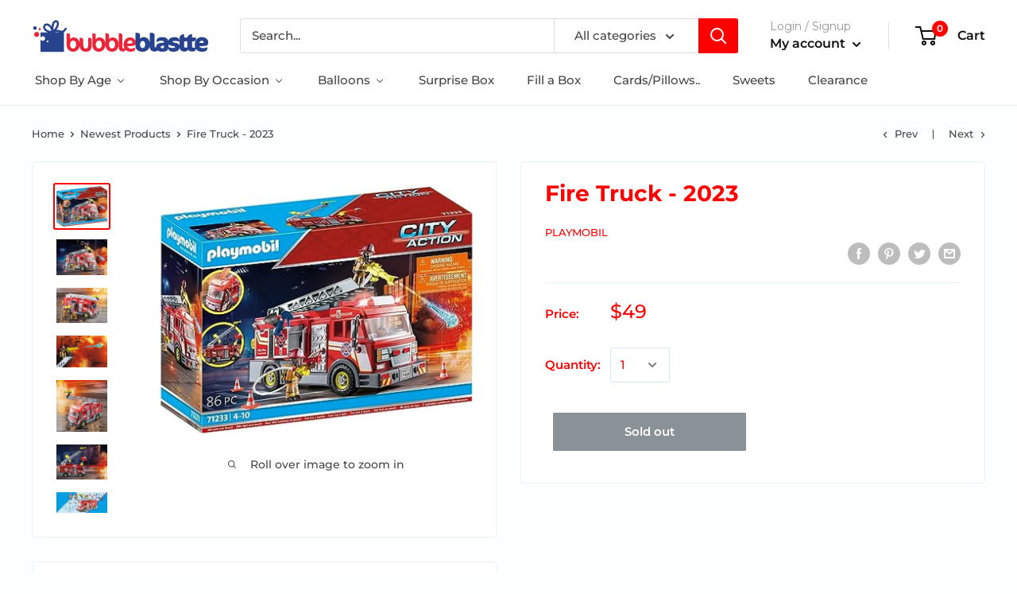

--- FILE ---
content_type: text/html; charset=utf-8
request_url: https://bubbleblastte.com/collections/newest-products/products/fire-truck-2023
body_size: 43113
content:
<!doctype html>

<html class="no-js" lang="en">
  <head>
    <meta charset="utf-8">
    <meta name="viewport" content="width=device-width, initial-scale=1.0, height=device-height, minimum-scale=1.0, maximum-scale=1.0">
    <meta name="theme-color" content="#ff0000"><title>Fire Truck - 2023
</title><meta name="description" content="With light, original US ambulance siren sound and lots of accessories! Be a hero in PLAYMO City with the PLAYMOBIL Fire Truck, featuring a ladder that spins 360 degrees and a rotating and swiveling water cannon to knock down the flames. The set includes four water arrows. Equip your figures with a respirator and oxygen"><link rel="canonical" href="https://bubbleblastte.com/products/fire-truck-2023"><link rel="shortcut icon" href="//bubbleblastte.com/cdn/shop/files/bb_Updated_Logo_96x96.png?v=1614300657" type="image/png"><link rel="preload" as="style" href="//bubbleblastte.com/cdn/shop/t/4/assets/theme.css?v=1833083453929158691600280303">
    <link rel="preconnect" href="https://cdn.shopify.com">
    <link rel="preconnect" href="https://fonts.shopifycdn.com">
    <link rel="dns-prefetch" href="https://productreviews.shopifycdn.com">
    <link rel="dns-prefetch" href="https://ajax.googleapis.com">
    <link rel="dns-prefetch" href="https://maps.googleapis.com">
    <link rel="dns-prefetch" href="https://maps.gstatic.com">

    <meta property="og:type" content="product">
  <meta property="og:title" content="Fire Truck - 2023"><meta property="og:image" content="http://bubbleblastte.com/cdn/shop/files/91bRRPkoJWL._AC_SX466.jpg?v=1695058408">
    <meta property="og:image:secure_url" content="https://bubbleblastte.com/cdn/shop/files/91bRRPkoJWL._AC_SX466.jpg?v=1695058408">
    <meta property="og:image:width" content="466">
    <meta property="og:image:height" content="369"><meta property="product:price:amount" content="49.00">
  <meta property="product:price:currency" content="USD"><meta property="og:description" content="With light, original US ambulance siren sound and lots of accessories! Be a hero in PLAYMO City with the PLAYMOBIL Fire Truck, featuring a ladder that spins 360 degrees and a rotating and swiveling water cannon to knock down the flames. The set includes four water arrows. Equip your figures with a respirator and oxygen"><meta property="og:url" content="https://bubbleblastte.com/products/fire-truck-2023">
<meta property="og:site_name" content="Bubble Blastte"><meta name="twitter:card" content="summary"><meta name="twitter:title" content="Fire Truck - 2023">
  <meta name="twitter:description" content="With light, original US ambulance siren sound and lots of accessories!
Be a hero in PLAYMO City with the PLAYMOBIL Fire Truck, featuring a ladder that spins 360 degrees and a rotating and swiveling water cannon to knock down the flames. The set includes four water arrows. Equip your figures with a respirator and oxygen tank for the rescue mission. Use the large compartments on both sides of the vehicle to store the mission equipment. Includes 2 PLAYMOBIL figures. Accessory elements include a fire hose, megaphone, radio, oxygen devices, fire axe, water cannon, broom, 3 pilons and a fire arm. 1 x AAA battery required. Dimensions: 12.2 x 4.9 x 14.3 in (LxWxH) (with ladder) Recommended for ages four to ten years. Warning. Choking Hazard. Small parts. Not for children under 3 years.">
  <meta name="twitter:image" content="https://bubbleblastte.com/cdn/shop/files/91bRRPkoJWL._AC_SX466_600x600_crop_center.jpg?v=1695058408">
    <link rel="preload" href="//bubbleblastte.com/cdn/fonts/montserrat/montserrat_n7.3c434e22befd5c18a6b4afadb1e3d77c128c7939.woff2" as="font" type="font/woff2" crossorigin>
<link rel="preload" href="//bubbleblastte.com/cdn/fonts/montserrat/montserrat_n5.07ef3781d9c78c8b93c98419da7ad4fbeebb6635.woff2" as="font" type="font/woff2" crossorigin>
<link rel="preload" href="//bubbleblastte.com/cdn/shop/t/4/assets/font-theme-star.woff2?v=176977276741202493121598267893" as="font" type="font/woff2" crossorigin><link rel="preload" href="//bubbleblastte.com/cdn/fonts/montserrat/montserrat_i7.a0d4a463df4f146567d871890ffb3c80408e7732.woff2" as="font" type="font/woff2" crossorigin><link rel="preload" href="//bubbleblastte.com/cdn/fonts/montserrat/montserrat_n7.3c434e22befd5c18a6b4afadb1e3d77c128c7939.woff2" as="font" type="font/woff2" crossorigin><link rel="preload" href="//bubbleblastte.com/cdn/fonts/montserrat/montserrat_i5.d3a783eb0cc26f2fda1e99d1dfec3ebaea1dc164.woff2" as="font" type="font/woff2" crossorigin><link rel="preload" href="//bubbleblastte.com/cdn/fonts/montserrat/montserrat_i7.a0d4a463df4f146567d871890ffb3c80408e7732.woff2" as="font" type="font/woff2" crossorigin><link rel="preload" href="//bubbleblastte.com/cdn/fonts/montserrat/montserrat_n6.1326b3e84230700ef15b3a29fb520639977513e0.woff2" as="font" type="font/woff2" crossorigin><style>
  /* We load the font used for the integration with Shopify Reviews to load our own stars */
  @font-face {
    font-family: "font-theme-star";
    src: url(//bubbleblastte.com/cdn/shop/t/4/assets/font-theme-star.eot?v=178649971611478077551598267892);
    src: url(//bubbleblastte.com/cdn/shop/t/4/assets/font-theme-star.eot?%23iefix&v=178649971611478077551598267892) format("embedded-opentype"), url(//bubbleblastte.com/cdn/shop/t/4/assets/font-theme-star.woff2?v=176977276741202493121598267893) format("woff2"), url(//bubbleblastte.com/cdn/shop/t/4/assets/font-theme-star.ttf?v=17527569363257290761598267892) format("truetype");
    font-weight: normal;
    font-style: normal;
    font-display: fallback;
  }

  @font-face {
  font-family: Montserrat;
  font-weight: 700;
  font-style: normal;
  font-display: fallback;
  src: url("//bubbleblastte.com/cdn/fonts/montserrat/montserrat_n7.3c434e22befd5c18a6b4afadb1e3d77c128c7939.woff2") format("woff2"),
       url("//bubbleblastte.com/cdn/fonts/montserrat/montserrat_n7.5d9fa6e2cae713c8fb539a9876489d86207fe957.woff") format("woff");
}

  @font-face {
  font-family: Montserrat;
  font-weight: 500;
  font-style: normal;
  font-display: fallback;
  src: url("//bubbleblastte.com/cdn/fonts/montserrat/montserrat_n5.07ef3781d9c78c8b93c98419da7ad4fbeebb6635.woff2") format("woff2"),
       url("//bubbleblastte.com/cdn/fonts/montserrat/montserrat_n5.adf9b4bd8b0e4f55a0b203cdd84512667e0d5e4d.woff") format("woff");
}

@font-face {
  font-family: Montserrat;
  font-weight: 600;
  font-style: normal;
  font-display: fallback;
  src: url("//bubbleblastte.com/cdn/fonts/montserrat/montserrat_n6.1326b3e84230700ef15b3a29fb520639977513e0.woff2") format("woff2"),
       url("//bubbleblastte.com/cdn/fonts/montserrat/montserrat_n6.652f051080eb14192330daceed8cd53dfdc5ead9.woff") format("woff");
}

@font-face {
  font-family: Montserrat;
  font-weight: 700;
  font-style: italic;
  font-display: fallback;
  src: url("//bubbleblastte.com/cdn/fonts/montserrat/montserrat_i7.a0d4a463df4f146567d871890ffb3c80408e7732.woff2") format("woff2"),
       url("//bubbleblastte.com/cdn/fonts/montserrat/montserrat_i7.f6ec9f2a0681acc6f8152c40921d2a4d2e1a2c78.woff") format("woff");
}


  @font-face {
  font-family: Montserrat;
  font-weight: 700;
  font-style: normal;
  font-display: fallback;
  src: url("//bubbleblastte.com/cdn/fonts/montserrat/montserrat_n7.3c434e22befd5c18a6b4afadb1e3d77c128c7939.woff2") format("woff2"),
       url("//bubbleblastte.com/cdn/fonts/montserrat/montserrat_n7.5d9fa6e2cae713c8fb539a9876489d86207fe957.woff") format("woff");
}

  @font-face {
  font-family: Montserrat;
  font-weight: 500;
  font-style: italic;
  font-display: fallback;
  src: url("//bubbleblastte.com/cdn/fonts/montserrat/montserrat_i5.d3a783eb0cc26f2fda1e99d1dfec3ebaea1dc164.woff2") format("woff2"),
       url("//bubbleblastte.com/cdn/fonts/montserrat/montserrat_i5.76d414ea3d56bb79ef992a9c62dce2e9063bc062.woff") format("woff");
}

  @font-face {
  font-family: Montserrat;
  font-weight: 700;
  font-style: italic;
  font-display: fallback;
  src: url("//bubbleblastte.com/cdn/fonts/montserrat/montserrat_i7.a0d4a463df4f146567d871890ffb3c80408e7732.woff2") format("woff2"),
       url("//bubbleblastte.com/cdn/fonts/montserrat/montserrat_i7.f6ec9f2a0681acc6f8152c40921d2a4d2e1a2c78.woff") format("woff");
}


  :root {
    --default-text-font-size : 15px;
    --base-text-font-size    : 15px;
    --heading-font-family    : Montserrat, sans-serif;
    --heading-font-weight    : 700;
    --heading-font-style     : normal;
    --text-font-family       : Montserrat, sans-serif;
    --text-font-weight       : 500;
    --text-font-style        : normal;
    --text-font-bolder-weight: 600;
    --text-link-decoration   : normal;

    --text-color               : #444444;
    --text-color-rgb           : 68, 68, 68;
    --heading-color            : #ff0000;
    --border-color             : #ebf3fa;
    --border-color-rgb         : 235, 243, 250;
    --form-border-color        : #d7e7f5;
    --accent-color             : #ff0000;
    --accent-color-rgb         : 255, 0, 0;
    --link-color               : #ff0000;
    --link-color-hover         : #b30000;
    --background               : #fcfeff;
    --secondary-background     : #ffffff;
    --secondary-background-rgb : 255, 255, 255;
    --accent-background        : rgba(255, 0, 0, 0.08);

    --error-color       : #ff0000;
    --error-background  : rgba(255, 0, 0, 0.07);
    --success-color     : #00aa00;
    --success-background: rgba(0, 170, 0, 0.11);

    --primary-button-background      : #ff0000;
    --primary-button-background-rgb  : 255, 0, 0;
    --primary-button-text-color      : #ffffff;
    --secondary-button-background    : #ff0000;
    --secondary-button-background-rgb: 255, 0, 0;
    --secondary-button-text-color    : #ffffff;

    --header-background      : #ffffff;
    --header-text-color      : #0f0f0f;
    --header-light-text-color: #959595;
    --header-border-color    : rgba(149, 149, 149, 0.3);
    --header-accent-color    : #ff0000;

    --flickity-arrow-color: #99c2e6;--product-on-sale-accent           : #ee0000;
    --product-on-sale-accent-rgb       : 238, 0, 0;
    --product-on-sale-color            : #ffffff;
    --product-in-stock-color           : #008a00;
    --product-low-stock-color          : #ee0000;
    --product-sold-out-color           : #8a9297;
    --product-custom-label-1-background: #008a00;
    --product-custom-label-1-color     : #ffffff;
    --product-custom-label-2-background: #00a500;
    --product-custom-label-2-color     : #ffffff;
    --product-review-star-color        : #e5b327;

    --mobile-container-gutter : 20px;
    --desktop-container-gutter: 40px;
  }
</style>

<script>
  // IE11 does not have support for CSS variables, so we have to polyfill them
  if (!(((window || {}).CSS || {}).supports && window.CSS.supports('(--a: 0)'))) {
    const script = document.createElement('script');
    script.type = 'text/javascript';
    script.src = 'https://cdn.jsdelivr.net/npm/css-vars-ponyfill@2';
    script.onload = function() {
      cssVars({});
    };

    document.getElementsByTagName('head')[0].appendChild(script);
  }
</script>

    
  
  <script>window.performance && window.performance.mark && window.performance.mark('shopify.content_for_header.start');</script><meta name="google-site-verification" content="U_qCESlEb88f52FIbtsYyiXPvFBg-fkKWAtgemGYUME">
<meta id="shopify-digital-wallet" name="shopify-digital-wallet" content="/43333943446/digital_wallets/dialog">
<meta name="shopify-checkout-api-token" content="03fccfc1f17325ba1a0f9cf6a928bc3c">
<link rel="alternate" type="application/json+oembed" href="https://bubbleblastte.com/products/fire-truck-2023.oembed">
<script async="async" src="/checkouts/internal/preloads.js?locale=en-US"></script>
<link rel="preconnect" href="https://shop.app" crossorigin="anonymous">
<script async="async" src="https://shop.app/checkouts/internal/preloads.js?locale=en-US&shop_id=43333943446" crossorigin="anonymous"></script>
<script id="apple-pay-shop-capabilities" type="application/json">{"shopId":43333943446,"countryCode":"US","currencyCode":"USD","merchantCapabilities":["supports3DS"],"merchantId":"gid:\/\/shopify\/Shop\/43333943446","merchantName":"Bubble Blastte","requiredBillingContactFields":["postalAddress","email","phone"],"requiredShippingContactFields":["postalAddress","email","phone"],"shippingType":"shipping","supportedNetworks":["visa","masterCard","amex","discover","elo","jcb"],"total":{"type":"pending","label":"Bubble Blastte","amount":"1.00"},"shopifyPaymentsEnabled":true,"supportsSubscriptions":true}</script>
<script id="shopify-features" type="application/json">{"accessToken":"03fccfc1f17325ba1a0f9cf6a928bc3c","betas":["rich-media-storefront-analytics"],"domain":"bubbleblastte.com","predictiveSearch":true,"shopId":43333943446,"locale":"en"}</script>
<script>var Shopify = Shopify || {};
Shopify.shop = "bubbleblastte.myshopify.com";
Shopify.locale = "en";
Shopify.currency = {"active":"USD","rate":"1.0"};
Shopify.country = "US";
Shopify.theme = {"name":"Warehouse","id":109491617942,"schema_name":"Warehouse","schema_version":"1.9.21","theme_store_id":871,"role":"main"};
Shopify.theme.handle = "null";
Shopify.theme.style = {"id":null,"handle":null};
Shopify.cdnHost = "bubbleblastte.com/cdn";
Shopify.routes = Shopify.routes || {};
Shopify.routes.root = "/";</script>
<script type="module">!function(o){(o.Shopify=o.Shopify||{}).modules=!0}(window);</script>
<script>!function(o){function n(){var o=[];function n(){o.push(Array.prototype.slice.apply(arguments))}return n.q=o,n}var t=o.Shopify=o.Shopify||{};t.loadFeatures=n(),t.autoloadFeatures=n()}(window);</script>
<script>
  window.ShopifyPay = window.ShopifyPay || {};
  window.ShopifyPay.apiHost = "shop.app\/pay";
  window.ShopifyPay.redirectState = null;
</script>
<script id="shop-js-analytics" type="application/json">{"pageType":"product"}</script>
<script defer="defer" async type="module" src="//bubbleblastte.com/cdn/shopifycloud/shop-js/modules/v2/client.init-shop-cart-sync_BN7fPSNr.en.esm.js"></script>
<script defer="defer" async type="module" src="//bubbleblastte.com/cdn/shopifycloud/shop-js/modules/v2/chunk.common_Cbph3Kss.esm.js"></script>
<script defer="defer" async type="module" src="//bubbleblastte.com/cdn/shopifycloud/shop-js/modules/v2/chunk.modal_DKumMAJ1.esm.js"></script>
<script type="module">
  await import("//bubbleblastte.com/cdn/shopifycloud/shop-js/modules/v2/client.init-shop-cart-sync_BN7fPSNr.en.esm.js");
await import("//bubbleblastte.com/cdn/shopifycloud/shop-js/modules/v2/chunk.common_Cbph3Kss.esm.js");
await import("//bubbleblastte.com/cdn/shopifycloud/shop-js/modules/v2/chunk.modal_DKumMAJ1.esm.js");

  window.Shopify.SignInWithShop?.initShopCartSync?.({"fedCMEnabled":true,"windoidEnabled":true});

</script>
<script>
  window.Shopify = window.Shopify || {};
  if (!window.Shopify.featureAssets) window.Shopify.featureAssets = {};
  window.Shopify.featureAssets['shop-js'] = {"shop-cart-sync":["modules/v2/client.shop-cart-sync_CJVUk8Jm.en.esm.js","modules/v2/chunk.common_Cbph3Kss.esm.js","modules/v2/chunk.modal_DKumMAJ1.esm.js"],"init-fed-cm":["modules/v2/client.init-fed-cm_7Fvt41F4.en.esm.js","modules/v2/chunk.common_Cbph3Kss.esm.js","modules/v2/chunk.modal_DKumMAJ1.esm.js"],"init-shop-email-lookup-coordinator":["modules/v2/client.init-shop-email-lookup-coordinator_Cc088_bR.en.esm.js","modules/v2/chunk.common_Cbph3Kss.esm.js","modules/v2/chunk.modal_DKumMAJ1.esm.js"],"init-windoid":["modules/v2/client.init-windoid_hPopwJRj.en.esm.js","modules/v2/chunk.common_Cbph3Kss.esm.js","modules/v2/chunk.modal_DKumMAJ1.esm.js"],"shop-button":["modules/v2/client.shop-button_B0jaPSNF.en.esm.js","modules/v2/chunk.common_Cbph3Kss.esm.js","modules/v2/chunk.modal_DKumMAJ1.esm.js"],"shop-cash-offers":["modules/v2/client.shop-cash-offers_DPIskqss.en.esm.js","modules/v2/chunk.common_Cbph3Kss.esm.js","modules/v2/chunk.modal_DKumMAJ1.esm.js"],"shop-toast-manager":["modules/v2/client.shop-toast-manager_CK7RT69O.en.esm.js","modules/v2/chunk.common_Cbph3Kss.esm.js","modules/v2/chunk.modal_DKumMAJ1.esm.js"],"init-shop-cart-sync":["modules/v2/client.init-shop-cart-sync_BN7fPSNr.en.esm.js","modules/v2/chunk.common_Cbph3Kss.esm.js","modules/v2/chunk.modal_DKumMAJ1.esm.js"],"init-customer-accounts-sign-up":["modules/v2/client.init-customer-accounts-sign-up_CfPf4CXf.en.esm.js","modules/v2/client.shop-login-button_DeIztwXF.en.esm.js","modules/v2/chunk.common_Cbph3Kss.esm.js","modules/v2/chunk.modal_DKumMAJ1.esm.js"],"pay-button":["modules/v2/client.pay-button_CgIwFSYN.en.esm.js","modules/v2/chunk.common_Cbph3Kss.esm.js","modules/v2/chunk.modal_DKumMAJ1.esm.js"],"init-customer-accounts":["modules/v2/client.init-customer-accounts_DQ3x16JI.en.esm.js","modules/v2/client.shop-login-button_DeIztwXF.en.esm.js","modules/v2/chunk.common_Cbph3Kss.esm.js","modules/v2/chunk.modal_DKumMAJ1.esm.js"],"avatar":["modules/v2/client.avatar_BTnouDA3.en.esm.js"],"init-shop-for-new-customer-accounts":["modules/v2/client.init-shop-for-new-customer-accounts_CsZy_esa.en.esm.js","modules/v2/client.shop-login-button_DeIztwXF.en.esm.js","modules/v2/chunk.common_Cbph3Kss.esm.js","modules/v2/chunk.modal_DKumMAJ1.esm.js"],"shop-follow-button":["modules/v2/client.shop-follow-button_BRMJjgGd.en.esm.js","modules/v2/chunk.common_Cbph3Kss.esm.js","modules/v2/chunk.modal_DKumMAJ1.esm.js"],"checkout-modal":["modules/v2/client.checkout-modal_B9Drz_yf.en.esm.js","modules/v2/chunk.common_Cbph3Kss.esm.js","modules/v2/chunk.modal_DKumMAJ1.esm.js"],"shop-login-button":["modules/v2/client.shop-login-button_DeIztwXF.en.esm.js","modules/v2/chunk.common_Cbph3Kss.esm.js","modules/v2/chunk.modal_DKumMAJ1.esm.js"],"lead-capture":["modules/v2/client.lead-capture_DXYzFM3R.en.esm.js","modules/v2/chunk.common_Cbph3Kss.esm.js","modules/v2/chunk.modal_DKumMAJ1.esm.js"],"shop-login":["modules/v2/client.shop-login_CA5pJqmO.en.esm.js","modules/v2/chunk.common_Cbph3Kss.esm.js","modules/v2/chunk.modal_DKumMAJ1.esm.js"],"payment-terms":["modules/v2/client.payment-terms_BxzfvcZJ.en.esm.js","modules/v2/chunk.common_Cbph3Kss.esm.js","modules/v2/chunk.modal_DKumMAJ1.esm.js"]};
</script>
<script>(function() {
  var isLoaded = false;
  function asyncLoad() {
    if (isLoaded) return;
    isLoaded = true;
    var urls = ["https:\/\/assets.cloudlift.app\/api\/assets\/upload.js?shop=bubbleblastte.myshopify.com","\/\/code.tidio.co\/6gdanmzfohgfq07hd0soqi3am3xaucfg.js?shop=bubbleblastte.myshopify.com","https:\/\/app.smashpops.com\/external\/v1\/f78601533dc13a05\/spps.js?shop=bubbleblastte.myshopify.com","https:\/\/cdn.prooffactor.com\/javascript\/dist\/1.0\/jcr-widget.js?account_id=shopify:bubbleblastte.myshopify.com\u0026shop=bubbleblastte.myshopify.com","https:\/\/omnisnippet1.com\/inShop\/Embed\/shopify.js?shop=bubbleblastte.myshopify.com","https:\/\/static.klaviyo.com\/onsite\/js\/klaviyo.js?company_id=XxSFi5\u0026shop=bubbleblastte.myshopify.com","https:\/\/static.klaviyo.com\/onsite\/js\/klaviyo.js?company_id=XxSFi5\u0026shop=bubbleblastte.myshopify.com","\/\/shopify.privy.com\/widget.js?shop=bubbleblastte.myshopify.com","\/\/shopify.privy.com\/widget.js?shop=bubbleblastte.myshopify.com"];
    for (var i = 0; i < urls.length; i++) {
      var s = document.createElement('script');
      s.type = 'text/javascript';
      s.async = true;
      s.src = urls[i];
      var x = document.getElementsByTagName('script')[0];
      x.parentNode.insertBefore(s, x);
    }
  };
  if(window.attachEvent) {
    window.attachEvent('onload', asyncLoad);
  } else {
    window.addEventListener('load', asyncLoad, false);
  }
})();</script>
<script id="__st">var __st={"a":43333943446,"offset":-18000,"reqid":"702fff54-0d6f-41b9-9337-5865d0a6cd22-1769953885","pageurl":"bubbleblastte.com\/collections\/newest-products\/products\/fire-truck-2023","u":"78707253c6c9","p":"product","rtyp":"product","rid":8224033964269};</script>
<script>window.ShopifyPaypalV4VisibilityTracking = true;</script>
<script id="captcha-bootstrap">!function(){'use strict';const t='contact',e='account',n='new_comment',o=[[t,t],['blogs',n],['comments',n],[t,'customer']],c=[[e,'customer_login'],[e,'guest_login'],[e,'recover_customer_password'],[e,'create_customer']],r=t=>t.map((([t,e])=>`form[action*='/${t}']:not([data-nocaptcha='true']) input[name='form_type'][value='${e}']`)).join(','),a=t=>()=>t?[...document.querySelectorAll(t)].map((t=>t.form)):[];function s(){const t=[...o],e=r(t);return a(e)}const i='password',u='form_key',d=['recaptcha-v3-token','g-recaptcha-response','h-captcha-response',i],f=()=>{try{return window.sessionStorage}catch{return}},m='__shopify_v',_=t=>t.elements[u];function p(t,e,n=!1){try{const o=window.sessionStorage,c=JSON.parse(o.getItem(e)),{data:r}=function(t){const{data:e,action:n}=t;return t[m]||n?{data:e,action:n}:{data:t,action:n}}(c);for(const[e,n]of Object.entries(r))t.elements[e]&&(t.elements[e].value=n);n&&o.removeItem(e)}catch(o){console.error('form repopulation failed',{error:o})}}const l='form_type',E='cptcha';function T(t){t.dataset[E]=!0}const w=window,h=w.document,L='Shopify',v='ce_forms',y='captcha';let A=!1;((t,e)=>{const n=(g='f06e6c50-85a8-45c8-87d0-21a2b65856fe',I='https://cdn.shopify.com/shopifycloud/storefront-forms-hcaptcha/ce_storefront_forms_captcha_hcaptcha.v1.5.2.iife.js',D={infoText:'Protected by hCaptcha',privacyText:'Privacy',termsText:'Terms'},(t,e,n)=>{const o=w[L][v],c=o.bindForm;if(c)return c(t,g,e,D).then(n);var r;o.q.push([[t,g,e,D],n]),r=I,A||(h.body.append(Object.assign(h.createElement('script'),{id:'captcha-provider',async:!0,src:r})),A=!0)});var g,I,D;w[L]=w[L]||{},w[L][v]=w[L][v]||{},w[L][v].q=[],w[L][y]=w[L][y]||{},w[L][y].protect=function(t,e){n(t,void 0,e),T(t)},Object.freeze(w[L][y]),function(t,e,n,w,h,L){const[v,y,A,g]=function(t,e,n){const i=e?o:[],u=t?c:[],d=[...i,...u],f=r(d),m=r(i),_=r(d.filter((([t,e])=>n.includes(e))));return[a(f),a(m),a(_),s()]}(w,h,L),I=t=>{const e=t.target;return e instanceof HTMLFormElement?e:e&&e.form},D=t=>v().includes(t);t.addEventListener('submit',(t=>{const e=I(t);if(!e)return;const n=D(e)&&!e.dataset.hcaptchaBound&&!e.dataset.recaptchaBound,o=_(e),c=g().includes(e)&&(!o||!o.value);(n||c)&&t.preventDefault(),c&&!n&&(function(t){try{if(!f())return;!function(t){const e=f();if(!e)return;const n=_(t);if(!n)return;const o=n.value;o&&e.removeItem(o)}(t);const e=Array.from(Array(32),(()=>Math.random().toString(36)[2])).join('');!function(t,e){_(t)||t.append(Object.assign(document.createElement('input'),{type:'hidden',name:u})),t.elements[u].value=e}(t,e),function(t,e){const n=f();if(!n)return;const o=[...t.querySelectorAll(`input[type='${i}']`)].map((({name:t})=>t)),c=[...d,...o],r={};for(const[a,s]of new FormData(t).entries())c.includes(a)||(r[a]=s);n.setItem(e,JSON.stringify({[m]:1,action:t.action,data:r}))}(t,e)}catch(e){console.error('failed to persist form',e)}}(e),e.submit())}));const S=(t,e)=>{t&&!t.dataset[E]&&(n(t,e.some((e=>e===t))),T(t))};for(const o of['focusin','change'])t.addEventListener(o,(t=>{const e=I(t);D(e)&&S(e,y())}));const B=e.get('form_key'),M=e.get(l),P=B&&M;t.addEventListener('DOMContentLoaded',(()=>{const t=y();if(P)for(const e of t)e.elements[l].value===M&&p(e,B);[...new Set([...A(),...v().filter((t=>'true'===t.dataset.shopifyCaptcha))])].forEach((e=>S(e,t)))}))}(h,new URLSearchParams(w.location.search),n,t,e,['guest_login'])})(!0,!0)}();</script>
<script integrity="sha256-4kQ18oKyAcykRKYeNunJcIwy7WH5gtpwJnB7kiuLZ1E=" data-source-attribution="shopify.loadfeatures" defer="defer" src="//bubbleblastte.com/cdn/shopifycloud/storefront/assets/storefront/load_feature-a0a9edcb.js" crossorigin="anonymous"></script>
<script crossorigin="anonymous" defer="defer" src="//bubbleblastte.com/cdn/shopifycloud/storefront/assets/shopify_pay/storefront-65b4c6d7.js?v=20250812"></script>
<script data-source-attribution="shopify.dynamic_checkout.dynamic.init">var Shopify=Shopify||{};Shopify.PaymentButton=Shopify.PaymentButton||{isStorefrontPortableWallets:!0,init:function(){window.Shopify.PaymentButton.init=function(){};var t=document.createElement("script");t.src="https://bubbleblastte.com/cdn/shopifycloud/portable-wallets/latest/portable-wallets.en.js",t.type="module",document.head.appendChild(t)}};
</script>
<script data-source-attribution="shopify.dynamic_checkout.buyer_consent">
  function portableWalletsHideBuyerConsent(e){var t=document.getElementById("shopify-buyer-consent"),n=document.getElementById("shopify-subscription-policy-button");t&&n&&(t.classList.add("hidden"),t.setAttribute("aria-hidden","true"),n.removeEventListener("click",e))}function portableWalletsShowBuyerConsent(e){var t=document.getElementById("shopify-buyer-consent"),n=document.getElementById("shopify-subscription-policy-button");t&&n&&(t.classList.remove("hidden"),t.removeAttribute("aria-hidden"),n.addEventListener("click",e))}window.Shopify?.PaymentButton&&(window.Shopify.PaymentButton.hideBuyerConsent=portableWalletsHideBuyerConsent,window.Shopify.PaymentButton.showBuyerConsent=portableWalletsShowBuyerConsent);
</script>
<script data-source-attribution="shopify.dynamic_checkout.cart.bootstrap">document.addEventListener("DOMContentLoaded",(function(){function t(){return document.querySelector("shopify-accelerated-checkout-cart, shopify-accelerated-checkout")}if(t())Shopify.PaymentButton.init();else{new MutationObserver((function(e,n){t()&&(Shopify.PaymentButton.init(),n.disconnect())})).observe(document.body,{childList:!0,subtree:!0})}}));
</script>
<link id="shopify-accelerated-checkout-styles" rel="stylesheet" media="screen" href="https://bubbleblastte.com/cdn/shopifycloud/portable-wallets/latest/accelerated-checkout-backwards-compat.css" crossorigin="anonymous">
<style id="shopify-accelerated-checkout-cart">
        #shopify-buyer-consent {
  margin-top: 1em;
  display: inline-block;
  width: 100%;
}

#shopify-buyer-consent.hidden {
  display: none;
}

#shopify-subscription-policy-button {
  background: none;
  border: none;
  padding: 0;
  text-decoration: underline;
  font-size: inherit;
  cursor: pointer;
}

#shopify-subscription-policy-button::before {
  box-shadow: none;
}

      </style>

<script>window.performance && window.performance.mark && window.performance.mark('shopify.content_for_header.end');</script>

    <link rel="stylesheet" href="//bubbleblastte.com/cdn/shop/t/4/assets/theme.css?v=1833083453929158691600280303">

    
  <script type="application/ld+json">
  {
    "@context": "http://schema.org",
    "@type": "Product",
    "offers": [{
          "@type": "Offer",
          "name": "Default Title",
          "availability":"https://schema.org/OutOfStock",
          "price": 49.0,
          "priceCurrency": "USD",
          "priceValidUntil": "2026-02-11","url": "/collections/newest-products/products/fire-truck-2023/products/fire-truck-2023?variant=44242664980717"
        }
],
      "gtin8": "64980717",
      "productId": "64980717",
    "brand": {
      "name": "Playmobil"
    },
    "name": "Fire Truck - 2023",
    "description": "With light, original US ambulance siren sound and lots of accessories!\nBe a hero in PLAYMO City with the PLAYMOBIL Fire Truck, featuring a ladder that spins 360 degrees and a rotating and swiveling water cannon to knock down the flames. The set includes four water arrows. Equip your figures with a respirator and oxygen tank for the rescue mission. Use the large compartments on both sides of the vehicle to store the mission equipment. Includes 2 PLAYMOBIL figures. Accessory elements include a fire hose, megaphone, radio, oxygen devices, fire axe, water cannon, broom, 3 pilons and a fire arm. 1 x AAA battery required. Dimensions: 12.2 x 4.9 x 14.3 in (LxWxH) (with ladder) Recommended for ages four to ten years. Warning. Choking Hazard. Small parts. Not for children under 3 years.",
    "category": "",
    "url": "/collections/newest-products/products/fire-truck-2023/products/fire-truck-2023",
    "sku": "",
    "image": {
      "@type": "ImageObject",
      "url": "https://bubbleblastte.com/cdn/shop/files/91bRRPkoJWL._AC_SX466_1024x.jpg?v=1695058408",
      "image": "https://bubbleblastte.com/cdn/shop/files/91bRRPkoJWL._AC_SX466_1024x.jpg?v=1695058408",
      "name": "Fire Truck - 2023",
      "width": "1024",
      "height": "1024"
    }
  }
  </script>



  <script type="application/ld+json">
  {
    "@context": "http://schema.org",
    "@type": "BreadcrumbList",
  "itemListElement": [{
      "@type": "ListItem",
      "position": 1,
      "name": "Home",
      "item": "https://bubbleblastte.com"
    },{
          "@type": "ListItem",
          "position": 2,
          "name": "Newest Products",
          "item": "https://bubbleblastte.com/collections/newest-products"
        }, {
          "@type": "ListItem",
          "position": 3,
          "name": "Fire Truck - 2023",
          "item": "https://bubbleblastte.com/collections/newest-products/products/fire-truck-2023"
        }]
  }
  </script>


    <script>
      // This allows to expose several variables to the global scope, to be used in scripts
      window.theme = {
        pageType: "product",
        cartCount: 0,
        moneyFormat: "${{amount}}",
        moneyWithCurrencyFormat: "${{amount}} USD",
        showDiscount: true,
        discountMode: "saving",
        searchMode: "product",
        cartType: "drawer"
      };

      window.routes = {
        rootUrl: "\/",
        cartUrl: "\/cart",
        cartAddUrl: "\/cart\/add",
        cartChangeUrl: "\/cart\/change",
        searchUrl: "\/search",
        productRecommendationsUrl: "\/recommendations\/products"
      };

      window.languages = {
        collectionOnSaleLabel: "Save {{savings}}",
        productFormUnavailable: "Unavailable",
        productFormAddToCart: "Add to cart",
        productFormSoldOut: "Sold out",
        shippingEstimatorNoResults: "No shipping could be found for your address.",
        shippingEstimatorOneResult: "There is one shipping rate for your address:",
        shippingEstimatorMultipleResults: "There are {{count}} shipping rates for your address:",
        shippingEstimatorErrors: "There are some errors:"
      };

      window.lazySizesConfig = {
        loadHidden: false,
        hFac: 0.8,
        expFactor: 3,
        customMedia: {
          '--phone': '(max-width: 640px)',
          '--tablet': '(min-width: 641px) and (max-width: 1023px)',
          '--lap': '(min-width: 1024px)'
        }
      };

      document.documentElement.className = document.documentElement.className.replace('no-js', 'js');
    </script><script src="//polyfill-fastly.net/v3/polyfill.min.js?unknown=polyfill&features=fetch,Element.prototype.closest,Element.prototype.matches,Element.prototype.remove,Element.prototype.classList,Array.prototype.includes,Array.prototype.fill,String.prototype.includes,String.prototype.padStart,Object.assign,CustomEvent,Intl,URL,DOMTokenList,IntersectionObserver,IntersectionObserverEntry" defer></script>
    <script src="//bubbleblastte.com/cdn/shop/t/4/assets/theme.min.js?v=68157959072240407791598267895" defer></script>
    <script src="//bubbleblastte.com/cdn/shop/t/4/assets/custom.js?v=90373254691674712701598267891" defer></script><script>
        (function () {
          window.onpageshow = function() {
            // We force re-freshing the cart content onpageshow, as most browsers will serve a cache copy when hitting the
            // back button, which cause staled data
            document.documentElement.dispatchEvent(new CustomEvent('cart:refresh', {
              bubbles: true,
              detail: {scrollToTop: false}
            }));
          };
        })();
      </script>
<script>window.__pagefly_analytics_settings__={"acceptTracking":false};</script>
    
   <!-- <style>
    form#product_form_5458901729430 .product-form__payment-container {
    display: block;
    clear: both;
}

form#product_form_5458901729430 button.product-form__add-button.button.button--primary {
    display: inline-block;
}

form#product_form_5458901729430 .shopify-payment-button {
    display: inline-block;
}
    </style>-->
    <style>
    .product-form__payment-container {
    display: flex;
  justify-content: space-between;
  flex-wrap: wrap;
  
  padding: 10px;
}

   


    </style>
<script>function vqTrackId(){return '65dfc3ab-f3de-430c-9f59-19294727b748';} (function(d, e) { var el = d.createElement(e); el.sa = function(an, av){this.setAttribute(an, av); return this;}; el.sa('id', 'vq_tracking').sa('src', '//t.visitorqueue.com/p/tracking.min.js?id='+vqTrackId()).sa('async', 1).sa('data-id', vqTrackId()); d.getElementsByTagName(e)[0].parentNode.appendChild(el); })(document, 'script'); </script>
  
  <!-- BEGIN app block: shopify://apps/buddha-mega-menu-navigation/blocks/megamenu/dbb4ce56-bf86-4830-9b3d-16efbef51c6f -->
<script>
        var productImageAndPrice = [],
            collectionImages = [],
            articleImages = [],
            mmLivIcons = false,
            mmFlipClock = false,
            mmFixesUseJquery = false,
            mmNumMMI = 8,
            mmSchemaTranslation = {},
            mmMenuStrings =  {"menuStrings":{"default":{"Shop By Age ":"Shop By Age ","Baby ":"Baby ","Bath":"Bath","Jewelry ":"Jewelry ","Bracelets/Rings":"Bracelets/Rings","Pacifiers / Clips /Teethers":"Pacifiers / Clips /Teethers","Pins":"Pins","Layette ":"Layette ","Bibs/Mittens/Collar":"Bibs/Mittens/Collar","Blankets / Swaddles / Loveys":"Blankets / Swaddles / Loveys","Gift sets":"Gift sets","Perfume ":"Perfume ","Room Decor ":"Room Decor ","Footprints/Age Blocks":"Footprints/Age Blocks","Hanging Decor":"Hanging Decor","Lamps/Clocks":"Lamps/Clocks","Photo Albums":"Photo Albums","Rockers/Bikes":"Rockers/Bikes","Strollers":"Strollers","Wooden":"Wooden","Toys ":"Toys ","Dolls & Stuffed Animals":"Dolls & Stuffed Animals","Gyminies & Playmats":"Gyminies & Playmats","Mobiles / Archs / Clips":"Mobiles / Archs / Clips","Rattles & More!":"Rattles & More!","Bouncer":"Bouncer","Kids ":"Kids ","ABC  Keychains":"ABC  Keychains","Arts & Crafts":"Arts & Crafts","Coloring/Activity/Painting/Scratch ":"Coloring/Activity/Painting/Scratch ","DIY/Create":"DIY/Create","Diary / Journal":"Diary / Journal","Jewelry Making ":"Jewelry Making ","On The Go":"On The Go","Pens / Erasers / Crayons / Markers":"Pens / Erasers / Crayons / Markers","Sewing / Stitching":"Sewing / Stitching","Makeup/Nail Polish/Stamping":"Makeup/Nail Polish/Stamping","Stationary/Clipboard":"Stationary/Clipboard","Stickers / Reusable Stickers ":"Stickers / Reusable Stickers ","Bags / Wallets / Luggage / Umbrella":"Bags / Wallets / Luggage / Umbrella","Keychains":"Keychains","Bath / Beauty":"Bath / Beauty","Books / Singing Books":"Books / Singing Books","Cosmetic / Pencil Cases":"Cosmetic / Pencil Cases","Games/Fidgets":"Games/Fidgets","Jewelry / Holders / Watches/Mirrors":"Jewelry / Holders / Watches/Mirrors","Jewelry/Crowns":"Jewelry/Crowns","Jewelry Holders":"Jewelry Holders","Watches":"Watches","Mirrors":"Mirrors","Mugs/Tumblers":"Mugs/Tumblers","Puzzles / Patterns / Mazes":"Puzzles / Patterns / Mazes","Room Decor":"Room Decor","Clocks":"Clocks","Lamps":"Lamps","Negal Vasur Sets":"Negal Vasur Sets","Pillows":"Pillows","Tzedakah Boxes/Banks":"Tzedakah Boxes/Banks","Toys":"Toys","Building":"Building","Cars / Trucks / Trains":"Cars / Trucks / Trains","Dolls / Accessories / Doll House":"Dolls / Accessories / Doll House","Electronics / Remotes":"Electronics / Remotes","Magnetic":"Magnetic","Mitzvah Kinder / Kinder Velt":"Mitzvah Kinder / Kinder Velt","Play Food /  Kitchen Toys":"Play Food /  Kitchen Toys","Pretend Play / Dress Ups":"Pretend Play / Dress Ups","Tools":"Tools","Adult ":"Adult ","Her":"Her","Bags-Makeup/Crossbody/Wallets..":"Bags-Makeup/Crossbody/Wallets..","Diffusers/Candles/Matches...":"Diffusers/Candles/Matches...","Electronic-Lamps...":"Electronic-Lamps...","Jewelry/Jewelry Holders/Keychains..":"Jewelry/Jewelry Holders/Keychains..","Journals/Pens...":"Journals/Pens...","Kitchen/Recipe Books/Candle Tray..":"Kitchen/Recipe Books/Candle Tray..","Travel/Umbrella":"Travel/Umbrella","Mugs/Tumblers/Wine stopper..":"Mugs/Tumblers/Wine stopper..","Perfume/Spa/Bath Bomb/Lotions..":"Perfume/Spa/Bath Bomb/Lotions..","Pillows/Throws..":"Pillows/Throws..","Plaques/Decor/Mirror...":"Plaques/Decor/Mirror...","Puzzles/Games...":"Puzzles/Games...","Him":"Him","Belts/Scarfs/Umbrella..":"Belts/Scarfs/Umbrella..","Candle/Perfume..":"Candle/Perfume..","Cups/Tumblers/Wine Stopper..":"Cups/Tumblers/Wine Stopper..","Electronic- Power Bank/Alarm Clock/Fan/Lamp..":"Electronic- Power Bank/Alarm Clock/Fan/Lamp..","Games/Puzzles/Book...":"Games/Puzzles/Book...","Pens/Tools/Keychains..":"Pens/Tools/Keychains..","Pillows/Plaques":"Pillows/Plaques","Challah Tray/Challah Cover..":"Challah Tray/Challah Cover..","Wallets/Gift Sets/Passport Holder...":"Wallets/Gift Sets/Passport Holder...","Shop By Occasion ":"Shop By Occasion ","Baby Boy":"Baby Boy","Baby Girl":"Baby Girl","Upsherin ":"Upsherin ","Samples":"Samples","Birthday Boy":"Birthday Boy","Birthday Girl ":"Birthday Girl ","Bar Mitzvah ":"Bar Mitzvah ","Bas Mitzvah ":"Bas Mitzvah ","Get Well":"Get Well","Balloons ":"Balloons ","Custom Balloons":"Custom Balloons","Gift in a Balloon":"Gift in a Balloon","Gift in Balloon Box":"Gift in Balloon Box","Helium Balloons":"Helium Balloons","Occasions ":"Occasions ","Engagement /Anniversary":"Engagement /Anniversary","Get Well Soon":"Get Well Soon","Graduation ":"Graduation ","Happy Birthday":"Happy Birthday","It's A Boy!":"It's A Boy!","It's A Girl!":"It's A Girl!","Mazel Tov!":"Mazel Tov!"," Welcome Home/Welcome Back":" Welcome Home/Welcome Back","Affirmations":"Affirmations","Congratulations/Thumbs  Up/Well done":"Congratulations/Thumbs  Up/Well done","You're  Special...":"You're  Special...","Thank You":"Thank You","Thinking of You ":"Thinking of You ","Number Balloons":"Number Balloons","Love":"Love","Hearts":"Hearts","Flowers/Butterfly":"Flowers/Butterfly","Smiles :)":"Smiles :)","Bouquet":"Bouquet","Latex ":"Latex ","Banner":"Banner","Flowers in Balloon":"Flowers in Balloon","Surprise Box":"Surprise Box","Fill a Box":"Fill a Box","Cards/Pillows..":"Cards/Pillows..","Sweets":"Sweets","Clearance":"Clearance"}},"additional":{"default":{}}} ,
            mmShopLocale = "en",
            mmShopLocaleCollectionsRoute = "/collections",
            mmSchemaDesignJSON = [{"action":"menu-select","value":"main-menu"},{"action":"design","setting":"vertical_font_size","value":"17px"},{"action":"design","setting":"font_size","value":"15px"},{"action":"design","setting":"vertical_link_hover_color","value":"#ff0000"},{"action":"design","setting":"button_background_hover_color","value":"#0d8781"},{"action":"design","setting":"button_background_color","value":"#0da19a"},{"action":"design","setting":"link_color","value":"#4e4e4e"},{"action":"design","setting":"background_color","value":"#ffffff"},{"action":"design","setting":"button_text_hover_color","value":"#ffffff"},{"action":"design","setting":"button_text_color","value":"#ffffff"},{"action":"design","setting":"text_color","value":"#222222"},{"action":"design","setting":"vertical_text_color","value":"#ffffff"},{"action":"design","setting":"vertical_link_color","value":"#ffffff"},{"action":"design","setting":"tree_sub_direction","value":"set_tree_right"},{"action":"design","setting":"font_family","value":"Montserrat"},{"action":"design","setting":"link_hover_color","value":"#ff0000"},{"action":"design","setting":"background_hover_color","value":"#f8f8f8"}],
            mmDomChangeSkipUl = "",
            buddhaMegaMenuShop = "bubbleblastte.myshopify.com",
            mmWireframeCompression = "0",
            mmExtensionAssetUrl = "https://cdn.shopify.com/extensions/019abe06-4a3f-7763-88da-170e1b54169b/mega-menu-151/assets/";var bestSellersHTML = '';var newestProductsHTML = '';/* get link lists api */
        var linkLists={"main-menu" : {"title":"Header Mega Menu", "items":["/collections",]},"footer" : {"title":"Footer menu", "items":["/search",]},"header-menu" : {"title":"Our Collection", "items":["/collections/shop-by-age","/collections/shop-by-occasion","/collections/balloons","/collections/sweets","/collections/school","/collections/seasonal","/collections/clearance",]},"info" : {"title":"Info", "items":["/pages/about-us","/pages/help","/pages/contact-us","https://bubbleblastte.myshopify.com/account/login","https://bubbleblastte.myshopify.com/account",]},"company" : {"title":"Company", "items":["/pages/privacy-policy","/pages/terms-and-conditions","/pages/help",]},"price" : {"title":"Price", "items":["/collections","/products/gift-in-a-balloon-items-from-you",]},"camp" : {"title":"Camp", "items":["/collections/camp-summer",]},"customer-account-main-menu" : {"title":"Customer account main menu", "items":["/","https://shopify.com/43333943446/account/orders?locale=en&amp;region_country=US",]},};/*ENDPARSE*/

        

        /* set product prices *//* get the collection images *//* get the article images *//* customer fixes */
        var mmThemeFixesBeforeInit = function(){ mmAddStyle(".search-bar, header.header {z-index: 1001 !important;}"); }; var mmThemeFixesBefore = function(){ if (selectedMenu=="main-menu" && tempMenuObject.u.matches(".nav-bar__linklist")) { tempMenuObject.forceMenu = true; tempMenuObject.skipCheck = true; tempMenuObject.liClasses = "nav-bar__item"; tempMenuObject.aClasses = "nav-bar__link link"; tempMenuObject.liItems = tempMenuObject.u.children; } else if (selectedMenu=="main-menu" && tempMenuObject.u.matches(".mobile-menu__panel:first-child .mobile-menu__nav")) { tempMenuObject.forceMenu = true; tempMenuObject.skipCheck = true; tempMenuObject.liClasses = "mobile-menu__nav-item"; tempMenuObject.aClasses = ""; tempMenuObject.liItems = tempMenuObject.u.children; } }; 
        

        var mmWireframe = {"html" : "<li role=\"none\" class=\"buddha-menu-item\" itemId=\"71abf\"  ><a data-href=\"/collections/shop-by-age\" href=\"/collections/shop-by-age\" aria-label=\"Shop By Age \" data-no-instant=\"\" onclick=\"mmGoToPage(this, event); return false;\" role=\"menuitem\"  ><span class=\"mm-title\">Shop By Age</span><i class=\"mm-arrow mm-angle-down\" aria-hidden=\"true\"></i><span class=\"toggle-menu-btn\" style=\"display:none;\" title=\"Toggle menu\" onclick=\"return toggleSubmenu(this)\"><span class=\"mm-arrow-icon\"><span class=\"bar-one\"></span><span class=\"bar-two\"></span></span></span></a><ul class=\"mm-submenu tree  small \" role=\"menu\"><li data-href=\"/collections/baby\" href=\"/collections/baby\" aria-label=\"Baby \" data-no-instant=\"\" onclick=\"mmGoToPage(this, event); return false;\" role=\"menuitem\"  ><a data-href=\"/collections/baby\" href=\"/collections/baby\" aria-label=\"Baby \" data-no-instant=\"\" onclick=\"mmGoToPage(this, event); return false;\" role=\"menuitem\"  ><span class=\"mm-title\">Baby</span><i class=\"mm-arrow mm-angle-down\" aria-hidden=\"true\"></i><span class=\"toggle-menu-btn\" style=\"display:none;\" title=\"Toggle menu\" onclick=\"return toggleSubmenu(this)\"><span class=\"mm-arrow-icon\"><span class=\"bar-one\"></span><span class=\"bar-two\"></span></span></span></a><ul class=\"mm-submenu tree  small \" role=\"menu\"><li data-href=\"/collections/bath\" href=\"/collections/bath\" aria-label=\"Bath\" data-no-instant=\"\" onclick=\"mmGoToPage(this, event); return false;\" role=\"menuitem\"  ><a data-href=\"/collections/bath\" href=\"/collections/bath\" aria-label=\"Bath\" data-no-instant=\"\" onclick=\"mmGoToPage(this, event); return false;\" role=\"menuitem\"  ><span class=\"mm-title\">Bath</span></a></li><li data-href=\"/collections/jewelry\" href=\"/collections/jewelry\" aria-label=\"Jewelry \" data-no-instant=\"\" onclick=\"mmGoToPage(this, event); return false;\" role=\"menuitem\"  ><a data-href=\"/collections/jewelry\" href=\"/collections/jewelry\" aria-label=\"Jewelry \" data-no-instant=\"\" onclick=\"mmGoToPage(this, event); return false;\" role=\"menuitem\"  ><span class=\"mm-title\">Jewelry</span><i class=\"mm-arrow mm-angle-down\" aria-hidden=\"true\"></i><span class=\"toggle-menu-btn\" style=\"display:none;\" title=\"Toggle menu\" onclick=\"return toggleSubmenu(this)\"><span class=\"mm-arrow-icon\"><span class=\"bar-one\"></span><span class=\"bar-two\"></span></span></span></a><ul class=\"mm-submenu tree  small mm-last-level\" role=\"menu\"><li data-href=\"/collections/bracelets\" href=\"/collections/bracelets\" aria-label=\"Bracelets/Rings\" data-no-instant=\"\" onclick=\"mmGoToPage(this, event); return false;\" role=\"menuitem\"  ><a data-href=\"/collections/bracelets\" href=\"/collections/bracelets\" aria-label=\"Bracelets/Rings\" data-no-instant=\"\" onclick=\"mmGoToPage(this, event); return false;\" role=\"menuitem\"  ><span class=\"mm-title\">Bracelets/Rings</span></a></li><li data-href=\"/collections/pacifier-clips-bibs\" href=\"/collections/pacifier-clips-bibs\" aria-label=\"Pacifiers / Clips /Teethers\" data-no-instant=\"\" onclick=\"mmGoToPage(this, event); return false;\" role=\"menuitem\"  ><a data-href=\"/collections/pacifier-clips-bibs\" href=\"/collections/pacifier-clips-bibs\" aria-label=\"Pacifiers / Clips /Teethers\" data-no-instant=\"\" onclick=\"mmGoToPage(this, event); return false;\" role=\"menuitem\"  ><span class=\"mm-title\">Pacifiers / Clips /Teethers</span></a></li><li data-href=\"/collections/pins\" href=\"/collections/pins\" aria-label=\"Pins\" data-no-instant=\"\" onclick=\"mmGoToPage(this, event); return false;\" role=\"menuitem\"  ><a data-href=\"/collections/pins\" href=\"/collections/pins\" aria-label=\"Pins\" data-no-instant=\"\" onclick=\"mmGoToPage(this, event); return false;\" role=\"menuitem\"  ><span class=\"mm-title\">Pins</span></a></li></ul></li><li data-href=\"/collections/layette\" href=\"/collections/layette\" aria-label=\"Layette \" data-no-instant=\"\" onclick=\"mmGoToPage(this, event); return false;\" role=\"menuitem\"  ><a data-href=\"/collections/layette\" href=\"/collections/layette\" aria-label=\"Layette \" data-no-instant=\"\" onclick=\"mmGoToPage(this, event); return false;\" role=\"menuitem\"  ><span class=\"mm-title\">Layette</span><i class=\"mm-arrow mm-angle-down\" aria-hidden=\"true\"></i><span class=\"toggle-menu-btn\" style=\"display:none;\" title=\"Toggle menu\" onclick=\"return toggleSubmenu(this)\"><span class=\"mm-arrow-icon\"><span class=\"bar-one\"></span><span class=\"bar-two\"></span></span></span></a><ul class=\"mm-submenu tree  small mm-last-level\" role=\"menu\"><li data-href=\"/collections/bibs-mittens\" href=\"/collections/bibs-mittens\" aria-label=\"Bibs/Mittens/Collar\" data-no-instant=\"\" onclick=\"mmGoToPage(this, event); return false;\" role=\"menuitem\"  ><a data-href=\"/collections/bibs-mittens\" href=\"/collections/bibs-mittens\" aria-label=\"Bibs/Mittens/Collar\" data-no-instant=\"\" onclick=\"mmGoToPage(this, event); return false;\" role=\"menuitem\"  ><span class=\"mm-title\">Bibs/Mittens/Collar</span></a></li><li data-href=\"/collections/blankets-swaddles\" href=\"/collections/blankets-swaddles\" aria-label=\"Blankets / Swaddles / Loveys\" data-no-instant=\"\" onclick=\"mmGoToPage(this, event); return false;\" role=\"menuitem\"  ><a data-href=\"/collections/blankets-swaddles\" href=\"/collections/blankets-swaddles\" aria-label=\"Blankets / Swaddles / Loveys\" data-no-instant=\"\" onclick=\"mmGoToPage(this, event); return false;\" role=\"menuitem\"  ><span class=\"mm-title\">Blankets / Swaddles / Loveys</span></a></li><li data-href=\"/collections/sweaters-gift-sets-knit\" href=\"/collections/sweaters-gift-sets-knit\" aria-label=\"Gift sets\" data-no-instant=\"\" onclick=\"mmGoToPage(this, event); return false;\" role=\"menuitem\"  ><a data-href=\"/collections/sweaters-gift-sets-knit\" href=\"/collections/sweaters-gift-sets-knit\" aria-label=\"Gift sets\" data-no-instant=\"\" onclick=\"mmGoToPage(this, event); return false;\" role=\"menuitem\"  ><span class=\"mm-title\">Gift sets</span></a></li></ul></li><li data-href=\"/collections/perfume\" href=\"/collections/perfume\" aria-label=\"Perfume \" data-no-instant=\"\" onclick=\"mmGoToPage(this, event); return false;\" role=\"menuitem\"  ><a data-href=\"/collections/perfume\" href=\"/collections/perfume\" aria-label=\"Perfume \" data-no-instant=\"\" onclick=\"mmGoToPage(this, event); return false;\" role=\"menuitem\"  ><span class=\"mm-title\">Perfume</span></a></li><li data-href=\"/collections/room-decor\" href=\"/collections/room-decor\" aria-label=\"Room Decor \" data-no-instant=\"\" onclick=\"mmGoToPage(this, event); return false;\" role=\"menuitem\"  ><a data-href=\"/collections/room-decor\" href=\"/collections/room-decor\" aria-label=\"Room Decor \" data-no-instant=\"\" onclick=\"mmGoToPage(this, event); return false;\" role=\"menuitem\"  ><span class=\"mm-title\">Room Decor</span><i class=\"mm-arrow mm-angle-down\" aria-hidden=\"true\"></i><span class=\"toggle-menu-btn\" style=\"display:none;\" title=\"Toggle menu\" onclick=\"return toggleSubmenu(this)\"><span class=\"mm-arrow-icon\"><span class=\"bar-one\"></span><span class=\"bar-two\"></span></span></span></a><ul class=\"mm-submenu tree  small mm-last-level\" role=\"menu\"><li data-href=\"/collections/footprints\" href=\"/collections/footprints\" aria-label=\"Footprints/Age Blocks\" data-no-instant=\"\" onclick=\"mmGoToPage(this, event); return false;\" role=\"menuitem\"  ><a data-href=\"/collections/footprints\" href=\"/collections/footprints\" aria-label=\"Footprints/Age Blocks\" data-no-instant=\"\" onclick=\"mmGoToPage(this, event); return false;\" role=\"menuitem\"  ><span class=\"mm-title\">Footprints/Age Blocks</span></a></li><li data-href=\"/collections/hanging-decor\" href=\"/collections/hanging-decor\" aria-label=\"Hanging Decor\" data-no-instant=\"\" onclick=\"mmGoToPage(this, event); return false;\" role=\"menuitem\"  ><a data-href=\"/collections/hanging-decor\" href=\"/collections/hanging-decor\" aria-label=\"Hanging Decor\" data-no-instant=\"\" onclick=\"mmGoToPage(this, event); return false;\" role=\"menuitem\"  ><span class=\"mm-title\">Hanging Decor</span></a></li><li data-href=\"/collections/lamps\" href=\"/collections/lamps\" aria-label=\"Lamps/Clocks\" data-no-instant=\"\" onclick=\"mmGoToPage(this, event); return false;\" role=\"menuitem\"  ><a data-href=\"/collections/lamps\" href=\"/collections/lamps\" aria-label=\"Lamps/Clocks\" data-no-instant=\"\" onclick=\"mmGoToPage(this, event); return false;\" role=\"menuitem\"  ><span class=\"mm-title\">Lamps/Clocks</span></a></li><li data-href=\"/collections/photo-albums\" href=\"/collections/photo-albums\" aria-label=\"Photo Albums\" data-no-instant=\"\" onclick=\"mmGoToPage(this, event); return false;\" role=\"menuitem\"  ><a data-href=\"/collections/photo-albums\" href=\"/collections/photo-albums\" aria-label=\"Photo Albums\" data-no-instant=\"\" onclick=\"mmGoToPage(this, event); return false;\" role=\"menuitem\"  ><span class=\"mm-title\">Photo Albums</span></a></li><li data-href=\"/collections/rockers\" href=\"/collections/rockers\" aria-label=\"Rockers/Bikes\" data-no-instant=\"\" onclick=\"mmGoToPage(this, event); return false;\" role=\"menuitem\"  ><a data-href=\"/collections/rockers\" href=\"/collections/rockers\" aria-label=\"Rockers/Bikes\" data-no-instant=\"\" onclick=\"mmGoToPage(this, event); return false;\" role=\"menuitem\"  ><span class=\"mm-title\">Rockers/Bikes</span></a></li><li data-href=\"/collections/strollers\" href=\"/collections/strollers\" aria-label=\"Strollers\" data-no-instant=\"\" onclick=\"mmGoToPage(this, event); return false;\" role=\"menuitem\"  ><a data-href=\"/collections/strollers\" href=\"/collections/strollers\" aria-label=\"Strollers\" data-no-instant=\"\" onclick=\"mmGoToPage(this, event); return false;\" role=\"menuitem\"  ><span class=\"mm-title\">Strollers</span></a></li><li data-href=\"/collections/wooden\" href=\"/collections/wooden\" aria-label=\"Wooden\" data-no-instant=\"\" onclick=\"mmGoToPage(this, event); return false;\" role=\"menuitem\"  ><a data-href=\"/collections/wooden\" href=\"/collections/wooden\" aria-label=\"Wooden\" data-no-instant=\"\" onclick=\"mmGoToPage(this, event); return false;\" role=\"menuitem\"  ><span class=\"mm-title\">Wooden</span></a></li></ul></li><li data-href=\"/collections/toys-1\" href=\"/collections/toys-1\" aria-label=\"Toys \" data-no-instant=\"\" onclick=\"mmGoToPage(this, event); return false;\" role=\"menuitem\"  ><a data-href=\"/collections/toys-1\" href=\"/collections/toys-1\" aria-label=\"Toys \" data-no-instant=\"\" onclick=\"mmGoToPage(this, event); return false;\" role=\"menuitem\"  ><span class=\"mm-title\">Toys</span><i class=\"mm-arrow mm-angle-down\" aria-hidden=\"true\"></i><span class=\"toggle-menu-btn\" style=\"display:none;\" title=\"Toggle menu\" onclick=\"return toggleSubmenu(this)\"><span class=\"mm-arrow-icon\"><span class=\"bar-one\"></span><span class=\"bar-two\"></span></span></span></a><ul class=\"mm-submenu tree  small mm-last-level\" role=\"menu\"><li data-href=\"/collections/bears-bunnies\" href=\"/collections/bears-bunnies\" aria-label=\"Dolls & Stuffed Animals\" data-no-instant=\"\" onclick=\"mmGoToPage(this, event); return false;\" role=\"menuitem\"  ><a data-href=\"/collections/bears-bunnies\" href=\"/collections/bears-bunnies\" aria-label=\"Dolls & Stuffed Animals\" data-no-instant=\"\" onclick=\"mmGoToPage(this, event); return false;\" role=\"menuitem\"  ><span class=\"mm-title\">Dolls & Stuffed Animals</span></a></li><li data-href=\"/collections/gyminies-playmats\" href=\"/collections/gyminies-playmats\" aria-label=\"Gyminies & Playmats\" data-no-instant=\"\" onclick=\"mmGoToPage(this, event); return false;\" role=\"menuitem\"  ><a data-href=\"/collections/gyminies-playmats\" href=\"/collections/gyminies-playmats\" aria-label=\"Gyminies & Playmats\" data-no-instant=\"\" onclick=\"mmGoToPage(this, event); return false;\" role=\"menuitem\"  ><span class=\"mm-title\">Gyminies & Playmats</span></a></li><li data-href=\"/collections/mobiles-arches-clips\" href=\"/collections/mobiles-arches-clips\" aria-label=\"Mobiles / Archs / Clips\" data-no-instant=\"\" onclick=\"mmGoToPage(this, event); return false;\" role=\"menuitem\"  ><a data-href=\"/collections/mobiles-arches-clips\" href=\"/collections/mobiles-arches-clips\" aria-label=\"Mobiles / Archs / Clips\" data-no-instant=\"\" onclick=\"mmGoToPage(this, event); return false;\" role=\"menuitem\"  ><span class=\"mm-title\">Mobiles / Archs / Clips</span></a></li><li data-href=\"/collections/rattles-and-more\" href=\"/collections/rattles-and-more\" aria-label=\"Rattles & More!\" data-no-instant=\"\" onclick=\"mmGoToPage(this, event); return false;\" role=\"menuitem\"  ><a data-href=\"/collections/rattles-and-more\" href=\"/collections/rattles-and-more\" aria-label=\"Rattles & More!\" data-no-instant=\"\" onclick=\"mmGoToPage(this, event); return false;\" role=\"menuitem\"  ><span class=\"mm-title\">Rattles & More!</span></a></li><li data-href=\"/collections/swing\" href=\"/collections/swing\" aria-label=\"Bouncer\" data-no-instant=\"\" onclick=\"mmGoToPage(this, event); return false;\" role=\"menuitem\"  ><a data-href=\"/collections/swing\" href=\"/collections/swing\" aria-label=\"Bouncer\" data-no-instant=\"\" onclick=\"mmGoToPage(this, event); return false;\" role=\"menuitem\"  ><span class=\"mm-title\">Bouncer</span></a></li></ul></li></ul></li><li data-href=\"/collections/kids-1\" href=\"/collections/kids-1\" aria-label=\"Kids \" data-no-instant=\"\" onclick=\"mmGoToPage(this, event); return false;\" role=\"menuitem\"  ><a data-href=\"/collections/kids-1\" href=\"/collections/kids-1\" aria-label=\"Kids \" data-no-instant=\"\" onclick=\"mmGoToPage(this, event); return false;\" role=\"menuitem\"  ><span class=\"mm-title\">Kids</span><i class=\"mm-arrow mm-angle-down\" aria-hidden=\"true\"></i><span class=\"toggle-menu-btn\" style=\"display:none;\" title=\"Toggle menu\" onclick=\"return toggleSubmenu(this)\"><span class=\"mm-arrow-icon\"><span class=\"bar-one\"></span><span class=\"bar-two\"></span></span></span></a><ul class=\"mm-submenu tree  small \" role=\"menu\"><li data-href=\"/collections/alef-beiys-keychains\" href=\"/collections/alef-beiys-keychains\" aria-label=\"ABC  Keychains\" data-no-instant=\"\" onclick=\"mmGoToPage(this, event); return false;\" role=\"menuitem\"  ><a data-href=\"/collections/alef-beiys-keychains\" href=\"/collections/alef-beiys-keychains\" aria-label=\"ABC  Keychains\" data-no-instant=\"\" onclick=\"mmGoToPage(this, event); return false;\" role=\"menuitem\"  ><span class=\"mm-title\">ABC  Keychains</span></a></li><li data-href=\"/collections/arts-n-crafts\" href=\"/collections/arts-n-crafts\" aria-label=\"Arts & Crafts\" data-no-instant=\"\" onclick=\"mmGoToPage(this, event); return false;\" role=\"menuitem\"  ><a data-href=\"/collections/arts-n-crafts\" href=\"/collections/arts-n-crafts\" aria-label=\"Arts & Crafts\" data-no-instant=\"\" onclick=\"mmGoToPage(this, event); return false;\" role=\"menuitem\"  ><span class=\"mm-title\">Arts & Crafts</span><i class=\"mm-arrow mm-angle-down\" aria-hidden=\"true\"></i><span class=\"toggle-menu-btn\" style=\"display:none;\" title=\"Toggle menu\" onclick=\"return toggleSubmenu(this)\"><span class=\"mm-arrow-icon\"><span class=\"bar-one\"></span><span class=\"bar-two\"></span></span></span></a><ul class=\"mm-submenu tree  small mm-last-level\" role=\"menu\"><li data-href=\"/collections/coloring-painting-activities\" href=\"/collections/coloring-painting-activities\" aria-label=\"Coloring/Activity/Painting/Scratch \" data-no-instant=\"\" onclick=\"mmGoToPage(this, event); return false;\" role=\"menuitem\"  ><a data-href=\"/collections/coloring-painting-activities\" href=\"/collections/coloring-painting-activities\" aria-label=\"Coloring/Activity/Painting/Scratch \" data-no-instant=\"\" onclick=\"mmGoToPage(this, event); return false;\" role=\"menuitem\"  ><span class=\"mm-title\">Coloring/Activity/Painting/Scratch</span></a></li><li data-href=\"/collections/create-it\" href=\"/collections/create-it\" aria-label=\"DIY/Create\" data-no-instant=\"\" onclick=\"mmGoToPage(this, event); return false;\" role=\"menuitem\"  ><a data-href=\"/collections/create-it\" href=\"/collections/create-it\" aria-label=\"DIY/Create\" data-no-instant=\"\" onclick=\"mmGoToPage(this, event); return false;\" role=\"menuitem\"  ><span class=\"mm-title\">DIY/Create</span></a></li><li data-href=\"/collections/diary-journal\" href=\"/collections/diary-journal\" aria-label=\"Diary / Journal\" data-no-instant=\"\" onclick=\"mmGoToPage(this, event); return false;\" role=\"menuitem\"  ><a data-href=\"/collections/diary-journal\" href=\"/collections/diary-journal\" aria-label=\"Diary / Journal\" data-no-instant=\"\" onclick=\"mmGoToPage(this, event); return false;\" role=\"menuitem\"  ><span class=\"mm-title\">Diary / Journal</span></a></li><li data-href=\"/collections/jewelry-making\" href=\"/collections/jewelry-making\" aria-label=\"Jewelry Making \" data-no-instant=\"\" onclick=\"mmGoToPage(this, event); return false;\" role=\"menuitem\"  ><a data-href=\"/collections/jewelry-making\" href=\"/collections/jewelry-making\" aria-label=\"Jewelry Making \" data-no-instant=\"\" onclick=\"mmGoToPage(this, event); return false;\" role=\"menuitem\"  ><span class=\"mm-title\">Jewelry Making</span></a></li><li data-href=\"/collections/on-the-go\" href=\"/collections/on-the-go\" aria-label=\"On The Go\" data-no-instant=\"\" onclick=\"mmGoToPage(this, event); return false;\" role=\"menuitem\"  ><a data-href=\"/collections/on-the-go\" href=\"/collections/on-the-go\" aria-label=\"On The Go\" data-no-instant=\"\" onclick=\"mmGoToPage(this, event); return false;\" role=\"menuitem\"  ><span class=\"mm-title\">On The Go</span></a></li><li data-href=\"/collections/pens-erasers-crayons\" href=\"/collections/pens-erasers-crayons\" aria-label=\"Pens / Erasers / Crayons / Markers\" data-no-instant=\"\" onclick=\"mmGoToPage(this, event); return false;\" role=\"menuitem\"  ><a data-href=\"/collections/pens-erasers-crayons\" href=\"/collections/pens-erasers-crayons\" aria-label=\"Pens / Erasers / Crayons / Markers\" data-no-instant=\"\" onclick=\"mmGoToPage(this, event); return false;\" role=\"menuitem\"  ><span class=\"mm-title\">Pens / Erasers / Crayons / Markers</span></a></li><li data-href=\"/collections/sewing-stitching\" href=\"/collections/sewing-stitching\" aria-label=\"Sewing / Stitching\" data-no-instant=\"\" onclick=\"mmGoToPage(this, event); return false;\" role=\"menuitem\"  ><a data-href=\"/collections/sewing-stitching\" href=\"/collections/sewing-stitching\" aria-label=\"Sewing / Stitching\" data-no-instant=\"\" onclick=\"mmGoToPage(this, event); return false;\" role=\"menuitem\"  ><span class=\"mm-title\">Sewing / Stitching</span></a></li><li data-href=\"/collections/stamps\" href=\"/collections/stamps\" aria-label=\"Makeup/Nail Polish/Stamping\" data-no-instant=\"\" onclick=\"mmGoToPage(this, event); return false;\" role=\"menuitem\"  ><a data-href=\"/collections/stamps\" href=\"/collections/stamps\" aria-label=\"Makeup/Nail Polish/Stamping\" data-no-instant=\"\" onclick=\"mmGoToPage(this, event); return false;\" role=\"menuitem\"  ><span class=\"mm-title\">Makeup/Nail Polish/Stamping</span></a></li><li data-href=\"/collections/stationary\" href=\"/collections/stationary\" aria-label=\"Stationary/Clipboard\" data-no-instant=\"\" onclick=\"mmGoToPage(this, event); return false;\" role=\"menuitem\"  ><a data-href=\"/collections/stationary\" href=\"/collections/stationary\" aria-label=\"Stationary/Clipboard\" data-no-instant=\"\" onclick=\"mmGoToPage(this, event); return false;\" role=\"menuitem\"  ><span class=\"mm-title\">Stationary/Clipboard</span></a></li><li data-href=\"/collections/stickers-reusable-stickers\" href=\"/collections/stickers-reusable-stickers\" aria-label=\"Stickers / Reusable Stickers \" data-no-instant=\"\" onclick=\"mmGoToPage(this, event); return false;\" role=\"menuitem\"  ><a data-href=\"/collections/stickers-reusable-stickers\" href=\"/collections/stickers-reusable-stickers\" aria-label=\"Stickers / Reusable Stickers \" data-no-instant=\"\" onclick=\"mmGoToPage(this, event); return false;\" role=\"menuitem\"  ><span class=\"mm-title\">Stickers / Reusable Stickers</span></a></li></ul></li><li data-href=\"/collections/purses-wallets-bag-packs-key-chains\" href=\"/collections/purses-wallets-bag-packs-key-chains\" aria-label=\"Bags / Wallets / Luggage / Umbrella\" data-no-instant=\"\" onclick=\"mmGoToPage(this, event); return false;\" role=\"menuitem\"  ><a data-href=\"/collections/purses-wallets-bag-packs-key-chains\" href=\"/collections/purses-wallets-bag-packs-key-chains\" aria-label=\"Bags / Wallets / Luggage / Umbrella\" data-no-instant=\"\" onclick=\"mmGoToPage(this, event); return false;\" role=\"menuitem\"  ><span class=\"mm-title\">Bags / Wallets / Luggage / Umbrella</span><i class=\"mm-arrow mm-angle-down\" aria-hidden=\"true\"></i><span class=\"toggle-menu-btn\" style=\"display:none;\" title=\"Toggle menu\" onclick=\"return toggleSubmenu(this)\"><span class=\"mm-arrow-icon\"><span class=\"bar-one\"></span><span class=\"bar-two\"></span></span></span></a><ul class=\"mm-submenu tree  small mm-last-level\" role=\"menu\"><li data-href=\"/collections/keychains\" href=\"/collections/keychains\" aria-label=\"Keychains\" data-no-instant=\"\" onclick=\"mmGoToPage(this, event); return false;\" role=\"menuitem\"  ><a data-href=\"/collections/keychains\" href=\"/collections/keychains\" aria-label=\"Keychains\" data-no-instant=\"\" onclick=\"mmGoToPage(this, event); return false;\" role=\"menuitem\"  ><span class=\"mm-title\">Keychains</span></a></li></ul></li><li data-href=\"/collections/bath-beauty\" href=\"/collections/bath-beauty\" aria-label=\"Bath / Beauty\" data-no-instant=\"\" onclick=\"mmGoToPage(this, event); return false;\" role=\"menuitem\"  ><a data-href=\"/collections/bath-beauty\" href=\"/collections/bath-beauty\" aria-label=\"Bath / Beauty\" data-no-instant=\"\" onclick=\"mmGoToPage(this, event); return false;\" role=\"menuitem\"  ><span class=\"mm-title\">Bath / Beauty</span></a></li><li data-href=\"/collections/books-singing-books\" href=\"/collections/books-singing-books\" aria-label=\"Books / Singing Books\" data-no-instant=\"\" onclick=\"mmGoToPage(this, event); return false;\" role=\"menuitem\"  ><a data-href=\"/collections/books-singing-books\" href=\"/collections/books-singing-books\" aria-label=\"Books / Singing Books\" data-no-instant=\"\" onclick=\"mmGoToPage(this, event); return false;\" role=\"menuitem\"  ><span class=\"mm-title\">Books / Singing Books</span></a></li><li data-href=\"/collections/cosmetic-pencil-cases\" href=\"/collections/cosmetic-pencil-cases\" aria-label=\"Cosmetic / Pencil Cases\" data-no-instant=\"\" onclick=\"mmGoToPage(this, event); return false;\" role=\"menuitem\"  ><a data-href=\"/collections/cosmetic-pencil-cases\" href=\"/collections/cosmetic-pencil-cases\" aria-label=\"Cosmetic / Pencil Cases\" data-no-instant=\"\" onclick=\"mmGoToPage(this, event); return false;\" role=\"menuitem\"  ><span class=\"mm-title\">Cosmetic / Pencil Cases</span></a></li><li data-href=\"/collections/games\" href=\"/collections/games\" aria-label=\"Games/Fidgets\" data-no-instant=\"\" onclick=\"mmGoToPage(this, event); return false;\" role=\"menuitem\"  ><a data-href=\"/collections/games\" href=\"/collections/games\" aria-label=\"Games/Fidgets\" data-no-instant=\"\" onclick=\"mmGoToPage(this, event); return false;\" role=\"menuitem\"  ><span class=\"mm-title\">Games/Fidgets</span></a></li><li data-href=\"/collections/jewelry-holders-watches\" href=\"/collections/jewelry-holders-watches\" aria-label=\"Jewelry / Holders / Watches/Mirrors\" data-no-instant=\"\" onclick=\"mmGoToPage(this, event); return false;\" role=\"menuitem\"  ><a data-href=\"/collections/jewelry-holders-watches\" href=\"/collections/jewelry-holders-watches\" aria-label=\"Jewelry / Holders / Watches/Mirrors\" data-no-instant=\"\" onclick=\"mmGoToPage(this, event); return false;\" role=\"menuitem\"  ><span class=\"mm-title\">Jewelry / Holders / Watches/Mirrors</span><i class=\"mm-arrow mm-angle-down\" aria-hidden=\"true\"></i><span class=\"toggle-menu-btn\" style=\"display:none;\" title=\"Toggle menu\" onclick=\"return toggleSubmenu(this)\"><span class=\"mm-arrow-icon\"><span class=\"bar-one\"></span><span class=\"bar-two\"></span></span></span></a><ul class=\"mm-submenu tree  small mm-last-level\" role=\"menu\"><li data-href=\"/collections/jewelry-1\" href=\"/collections/jewelry-1\" aria-label=\"Jewelry/Crowns\" data-no-instant=\"\" onclick=\"mmGoToPage(this, event); return false;\" role=\"menuitem\"  ><a data-href=\"/collections/jewelry-1\" href=\"/collections/jewelry-1\" aria-label=\"Jewelry/Crowns\" data-no-instant=\"\" onclick=\"mmGoToPage(this, event); return false;\" role=\"menuitem\"  ><span class=\"mm-title\">Jewelry/Crowns</span></a></li><li data-href=\"/collections/jewelry-holders\" href=\"/collections/jewelry-holders\" aria-label=\"Jewelry Holders\" data-no-instant=\"\" onclick=\"mmGoToPage(this, event); return false;\" role=\"menuitem\"  ><a data-href=\"/collections/jewelry-holders\" href=\"/collections/jewelry-holders\" aria-label=\"Jewelry Holders\" data-no-instant=\"\" onclick=\"mmGoToPage(this, event); return false;\" role=\"menuitem\"  ><span class=\"mm-title\">Jewelry Holders</span></a></li><li data-href=\"/collections/watches\" href=\"/collections/watches\" aria-label=\"Watches\" data-no-instant=\"\" onclick=\"mmGoToPage(this, event); return false;\" role=\"menuitem\"  ><a data-href=\"/collections/watches\" href=\"/collections/watches\" aria-label=\"Watches\" data-no-instant=\"\" onclick=\"mmGoToPage(this, event); return false;\" role=\"menuitem\"  ><span class=\"mm-title\">Watches</span></a></li><li data-href=\"/collections/mirrors-lamps\" href=\"/collections/mirrors-lamps\" aria-label=\"Mirrors\" data-no-instant=\"\" onclick=\"mmGoToPage(this, event); return false;\" role=\"menuitem\"  ><a data-href=\"/collections/mirrors-lamps\" href=\"/collections/mirrors-lamps\" aria-label=\"Mirrors\" data-no-instant=\"\" onclick=\"mmGoToPage(this, event); return false;\" role=\"menuitem\"  ><span class=\"mm-title\">Mirrors</span></a></li></ul></li><li data-href=\"/collections/mugs\" href=\"/collections/mugs\" aria-label=\"Mugs/Tumblers\" data-no-instant=\"\" onclick=\"mmGoToPage(this, event); return false;\" role=\"menuitem\"  ><a data-href=\"/collections/mugs\" href=\"/collections/mugs\" aria-label=\"Mugs/Tumblers\" data-no-instant=\"\" onclick=\"mmGoToPage(this, event); return false;\" role=\"menuitem\"  ><span class=\"mm-title\">Mugs/Tumblers</span></a></li><li data-href=\"/collections/puzzles-patterns-mazes\" href=\"/collections/puzzles-patterns-mazes\" aria-label=\"Puzzles / Patterns / Mazes\" data-no-instant=\"\" onclick=\"mmGoToPage(this, event); return false;\" role=\"menuitem\"  ><a data-href=\"/collections/puzzles-patterns-mazes\" href=\"/collections/puzzles-patterns-mazes\" aria-label=\"Puzzles / Patterns / Mazes\" data-no-instant=\"\" onclick=\"mmGoToPage(this, event); return false;\" role=\"menuitem\"  ><span class=\"mm-title\">Puzzles / Patterns / Mazes</span></a></li><li data-href=\"/collections/room-decor-1\" href=\"/collections/room-decor-1\" aria-label=\"Room Decor\" data-no-instant=\"\" onclick=\"mmGoToPage(this, event); return false;\" role=\"menuitem\"  ><a data-href=\"/collections/room-decor-1\" href=\"/collections/room-decor-1\" aria-label=\"Room Decor\" data-no-instant=\"\" onclick=\"mmGoToPage(this, event); return false;\" role=\"menuitem\"  ><span class=\"mm-title\">Room Decor</span><i class=\"mm-arrow mm-angle-down\" aria-hidden=\"true\"></i><span class=\"toggle-menu-btn\" style=\"display:none;\" title=\"Toggle menu\" onclick=\"return toggleSubmenu(this)\"><span class=\"mm-arrow-icon\"><span class=\"bar-one\"></span><span class=\"bar-two\"></span></span></span></a><ul class=\"mm-submenu tree  small mm-last-level\" role=\"menu\"><li data-href=\"/collections/clocks\" href=\"/collections/clocks\" aria-label=\"Clocks\" data-no-instant=\"\" onclick=\"mmGoToPage(this, event); return false;\" role=\"menuitem\"  ><a data-href=\"/collections/clocks\" href=\"/collections/clocks\" aria-label=\"Clocks\" data-no-instant=\"\" onclick=\"mmGoToPage(this, event); return false;\" role=\"menuitem\"  ><span class=\"mm-title\">Clocks</span></a></li><li data-href=\"/collections/lamps-1\" href=\"/collections/lamps-1\" aria-label=\"Lamps\" data-no-instant=\"\" onclick=\"mmGoToPage(this, event); return false;\" role=\"menuitem\"  ><a data-href=\"/collections/lamps-1\" href=\"/collections/lamps-1\" aria-label=\"Lamps\" data-no-instant=\"\" onclick=\"mmGoToPage(this, event); return false;\" role=\"menuitem\"  ><span class=\"mm-title\">Lamps</span></a></li><li data-href=\"/collections/negal-vasur-sets\" href=\"/collections/negal-vasur-sets\" aria-label=\"Negal Vasur Sets\" data-no-instant=\"\" onclick=\"mmGoToPage(this, event); return false;\" role=\"menuitem\"  ><a data-href=\"/collections/negal-vasur-sets\" href=\"/collections/negal-vasur-sets\" aria-label=\"Negal Vasur Sets\" data-no-instant=\"\" onclick=\"mmGoToPage(this, event); return false;\" role=\"menuitem\"  ><span class=\"mm-title\">Negal Vasur Sets</span></a></li><li data-href=\"/collections/pillows\" href=\"/collections/pillows\" aria-label=\"Pillows\" data-no-instant=\"\" onclick=\"mmGoToPage(this, event); return false;\" role=\"menuitem\"  ><a data-href=\"/collections/pillows\" href=\"/collections/pillows\" aria-label=\"Pillows\" data-no-instant=\"\" onclick=\"mmGoToPage(this, event); return false;\" role=\"menuitem\"  ><span class=\"mm-title\">Pillows</span></a></li><li data-href=\"/collections/tzedakah-boxes\" href=\"/collections/tzedakah-boxes\" aria-label=\"Tzedakah Boxes/Banks\" data-no-instant=\"\" onclick=\"mmGoToPage(this, event); return false;\" role=\"menuitem\"  ><a data-href=\"/collections/tzedakah-boxes\" href=\"/collections/tzedakah-boxes\" aria-label=\"Tzedakah Boxes/Banks\" data-no-instant=\"\" onclick=\"mmGoToPage(this, event); return false;\" role=\"menuitem\"  ><span class=\"mm-title\">Tzedakah Boxes/Banks</span></a></li></ul></li><li data-href=\"/collections/toys\" href=\"/collections/toys\" aria-label=\"Toys\" data-no-instant=\"\" onclick=\"mmGoToPage(this, event); return false;\" role=\"menuitem\"  ><a data-href=\"/collections/toys\" href=\"/collections/toys\" aria-label=\"Toys\" data-no-instant=\"\" onclick=\"mmGoToPage(this, event); return false;\" role=\"menuitem\"  ><span class=\"mm-title\">Toys</span><i class=\"mm-arrow mm-angle-down\" aria-hidden=\"true\"></i><span class=\"toggle-menu-btn\" style=\"display:none;\" title=\"Toggle menu\" onclick=\"return toggleSubmenu(this)\"><span class=\"mm-arrow-icon\"><span class=\"bar-one\"></span><span class=\"bar-two\"></span></span></span></a><ul class=\"mm-submenu tree  small mm-last-level\" role=\"menu\"><li data-href=\"/collections/building\" href=\"/collections/building\" aria-label=\"Building\" data-no-instant=\"\" onclick=\"mmGoToPage(this, event); return false;\" role=\"menuitem\"  ><a data-href=\"/collections/building\" href=\"/collections/building\" aria-label=\"Building\" data-no-instant=\"\" onclick=\"mmGoToPage(this, event); return false;\" role=\"menuitem\"  ><span class=\"mm-title\">Building</span></a></li><li data-href=\"/collections/cars-trucks-trains\" href=\"/collections/cars-trucks-trains\" aria-label=\"Cars / Trucks / Trains\" data-no-instant=\"\" onclick=\"mmGoToPage(this, event); return false;\" role=\"menuitem\"  ><a data-href=\"/collections/cars-trucks-trains\" href=\"/collections/cars-trucks-trains\" aria-label=\"Cars / Trucks / Trains\" data-no-instant=\"\" onclick=\"mmGoToPage(this, event); return false;\" role=\"menuitem\"  ><span class=\"mm-title\">Cars / Trucks / Trains</span></a></li><li data-href=\"/collections/dolls-accessories-doll-house\" href=\"/collections/dolls-accessories-doll-house\" aria-label=\"Dolls / Accessories / Doll House\" data-no-instant=\"\" onclick=\"mmGoToPage(this, event); return false;\" role=\"menuitem\"  ><a data-href=\"/collections/dolls-accessories-doll-house\" href=\"/collections/dolls-accessories-doll-house\" aria-label=\"Dolls / Accessories / Doll House\" data-no-instant=\"\" onclick=\"mmGoToPage(this, event); return false;\" role=\"menuitem\"  ><span class=\"mm-title\">Dolls / Accessories / Doll House</span></a></li><li data-href=\"/collections/electronics-remotes\" href=\"/collections/electronics-remotes\" aria-label=\"Electronics / Remotes\" data-no-instant=\"\" onclick=\"mmGoToPage(this, event); return false;\" role=\"menuitem\"  ><a data-href=\"/collections/electronics-remotes\" href=\"/collections/electronics-remotes\" aria-label=\"Electronics / Remotes\" data-no-instant=\"\" onclick=\"mmGoToPage(this, event); return false;\" role=\"menuitem\"  ><span class=\"mm-title\">Electronics / Remotes</span></a></li><li data-href=\"/collections/magnetic\" href=\"/collections/magnetic\" aria-label=\"Magnetic\" data-no-instant=\"\" onclick=\"mmGoToPage(this, event); return false;\" role=\"menuitem\"  ><a data-href=\"/collections/magnetic\" href=\"/collections/magnetic\" aria-label=\"Magnetic\" data-no-instant=\"\" onclick=\"mmGoToPage(this, event); return false;\" role=\"menuitem\"  ><span class=\"mm-title\">Magnetic</span></a></li><li data-href=\"/collections/mitzvah-kinder-kinder-velt\" href=\"/collections/mitzvah-kinder-kinder-velt\" aria-label=\"Mitzvah Kinder / Kinder Velt\" data-no-instant=\"\" onclick=\"mmGoToPage(this, event); return false;\" role=\"menuitem\"  ><a data-href=\"/collections/mitzvah-kinder-kinder-velt\" href=\"/collections/mitzvah-kinder-kinder-velt\" aria-label=\"Mitzvah Kinder / Kinder Velt\" data-no-instant=\"\" onclick=\"mmGoToPage(this, event); return false;\" role=\"menuitem\"  ><span class=\"mm-title\">Mitzvah Kinder / Kinder Velt</span></a></li><li data-href=\"/collections/play-food-kitchen-toys\" href=\"/collections/play-food-kitchen-toys\" aria-label=\"Play Food /  Kitchen Toys\" data-no-instant=\"\" onclick=\"mmGoToPage(this, event); return false;\" role=\"menuitem\"  ><a data-href=\"/collections/play-food-kitchen-toys\" href=\"/collections/play-food-kitchen-toys\" aria-label=\"Play Food /  Kitchen Toys\" data-no-instant=\"\" onclick=\"mmGoToPage(this, event); return false;\" role=\"menuitem\"  ><span class=\"mm-title\">Play Food /  Kitchen Toys</span></a></li><li data-href=\"/collections/pretend-play-dress-ups\" href=\"/collections/pretend-play-dress-ups\" aria-label=\"Pretend Play / Dress Ups\" data-no-instant=\"\" onclick=\"mmGoToPage(this, event); return false;\" role=\"menuitem\"  ><a data-href=\"/collections/pretend-play-dress-ups\" href=\"/collections/pretend-play-dress-ups\" aria-label=\"Pretend Play / Dress Ups\" data-no-instant=\"\" onclick=\"mmGoToPage(this, event); return false;\" role=\"menuitem\"  ><span class=\"mm-title\">Pretend Play / Dress Ups</span></a></li><li data-href=\"/collections/tools\" href=\"/collections/tools\" aria-label=\"Tools\" data-no-instant=\"\" onclick=\"mmGoToPage(this, event); return false;\" role=\"menuitem\"  ><a data-href=\"/collections/tools\" href=\"/collections/tools\" aria-label=\"Tools\" data-no-instant=\"\" onclick=\"mmGoToPage(this, event); return false;\" role=\"menuitem\"  ><span class=\"mm-title\">Tools</span></a></li></ul></li></ul></li><li data-href=\"/collections/adults\" href=\"/collections/adults\" aria-label=\"Adult \" data-no-instant=\"\" onclick=\"mmGoToPage(this, event); return false;\" role=\"menuitem\"  ><a data-href=\"/collections/adults\" href=\"/collections/adults\" aria-label=\"Adult \" data-no-instant=\"\" onclick=\"mmGoToPage(this, event); return false;\" role=\"menuitem\"  ><span class=\"mm-title\">Adult</span><i class=\"mm-arrow mm-angle-down\" aria-hidden=\"true\"></i><span class=\"toggle-menu-btn\" style=\"display:none;\" title=\"Toggle menu\" onclick=\"return toggleSubmenu(this)\"><span class=\"mm-arrow-icon\"><span class=\"bar-one\"></span><span class=\"bar-two\"></span></span></span></a><ul class=\"mm-submenu tree  small \" role=\"menu\"><li data-href=\"/collections/her\" href=\"/collections/her\" aria-label=\"Her\" data-no-instant=\"\" onclick=\"mmGoToPage(this, event); return false;\" role=\"menuitem\"  ><a data-href=\"/collections/her\" href=\"/collections/her\" aria-label=\"Her\" data-no-instant=\"\" onclick=\"mmGoToPage(this, event); return false;\" role=\"menuitem\"  ><span class=\"mm-title\">Her</span><i class=\"mm-arrow mm-angle-down\" aria-hidden=\"true\"></i><span class=\"toggle-menu-btn\" style=\"display:none;\" title=\"Toggle menu\" onclick=\"return toggleSubmenu(this)\"><span class=\"mm-arrow-icon\"><span class=\"bar-one\"></span><span class=\"bar-two\"></span></span></span></a><ul class=\"mm-submenu tree  small mm-last-level\" role=\"menu\"><li data-href=\"/collections/bags-wallets\" href=\"/collections/bags-wallets\" aria-label=\"Bags-Makeup/Crossbody/Wallets..\" data-no-instant=\"\" onclick=\"mmGoToPage(this, event); return false;\" role=\"menuitem\"  ><a data-href=\"/collections/bags-wallets\" href=\"/collections/bags-wallets\" aria-label=\"Bags-Makeup/Crossbody/Wallets..\" data-no-instant=\"\" onclick=\"mmGoToPage(this, event); return false;\" role=\"menuitem\"  ><span class=\"mm-title\">Bags-Makeup/Crossbody/Wallets..</span></a></li><li data-href=\"/collections/diffusers-candles\" href=\"/collections/diffusers-candles\" aria-label=\"Diffusers/Candles/Matches...\" data-no-instant=\"\" onclick=\"mmGoToPage(this, event); return false;\" role=\"menuitem\"  ><a data-href=\"/collections/diffusers-candles\" href=\"/collections/diffusers-candles\" aria-label=\"Diffusers/Candles/Matches...\" data-no-instant=\"\" onclick=\"mmGoToPage(this, event); return false;\" role=\"menuitem\"  ><span class=\"mm-title\">Diffusers/Candles/Matches...</span></a></li><li data-href=\"/collections/electronic-powerbank\" href=\"/collections/electronic-powerbank\" aria-label=\"Electronic-Lamps...\" data-no-instant=\"\" onclick=\"mmGoToPage(this, event); return false;\" role=\"menuitem\"  ><a data-href=\"/collections/electronic-powerbank\" href=\"/collections/electronic-powerbank\" aria-label=\"Electronic-Lamps...\" data-no-instant=\"\" onclick=\"mmGoToPage(this, event); return false;\" role=\"menuitem\"  ><span class=\"mm-title\">Electronic-Lamps...</span></a></li><li data-href=\"/collections/jewelry-keychains\" href=\"/collections/jewelry-keychains\" aria-label=\"Jewelry/Jewelry Holders/Keychains..\" data-no-instant=\"\" onclick=\"mmGoToPage(this, event); return false;\" role=\"menuitem\"  ><a data-href=\"/collections/jewelry-keychains\" href=\"/collections/jewelry-keychains\" aria-label=\"Jewelry/Jewelry Holders/Keychains..\" data-no-instant=\"\" onclick=\"mmGoToPage(this, event); return false;\" role=\"menuitem\"  ><span class=\"mm-title\">Jewelry/Jewelry Holders/Keychains..</span></a></li><li data-href=\"/collections/journals-coloring-books-pens\" href=\"/collections/journals-coloring-books-pens\" aria-label=\"Journals/Pens...\" data-no-instant=\"\" onclick=\"mmGoToPage(this, event); return false;\" role=\"menuitem\"  ><a data-href=\"/collections/journals-coloring-books-pens\" href=\"/collections/journals-coloring-books-pens\" aria-label=\"Journals/Pens...\" data-no-instant=\"\" onclick=\"mmGoToPage(this, event); return false;\" role=\"menuitem\"  ><span class=\"mm-title\">Journals/Pens...</span></a></li><li data-href=\"/collections/kitchen-recipe-books\" href=\"/collections/kitchen-recipe-books\" aria-label=\"Kitchen/Recipe Books/Candle Tray..\" data-no-instant=\"\" onclick=\"mmGoToPage(this, event); return false;\" role=\"menuitem\"  ><a data-href=\"/collections/kitchen-recipe-books\" href=\"/collections/kitchen-recipe-books\" aria-label=\"Kitchen/Recipe Books/Candle Tray..\" data-no-instant=\"\" onclick=\"mmGoToPage(this, event); return false;\" role=\"menuitem\"  ><span class=\"mm-title\">Kitchen/Recipe Books/Candle Tray..</span></a></li><li data-href=\"/collections/luggage-overnight-passport\" href=\"/collections/luggage-overnight-passport\" aria-label=\"Travel/Umbrella\" data-no-instant=\"\" onclick=\"mmGoToPage(this, event); return false;\" role=\"menuitem\"  ><a data-href=\"/collections/luggage-overnight-passport\" href=\"/collections/luggage-overnight-passport\" aria-label=\"Travel/Umbrella\" data-no-instant=\"\" onclick=\"mmGoToPage(this, event); return false;\" role=\"menuitem\"  ><span class=\"mm-title\">Travel/Umbrella</span></a></li><li data-href=\"/collections/mugs-water-bottles\" href=\"/collections/mugs-water-bottles\" aria-label=\"Mugs/Tumblers/Wine stopper..\" data-no-instant=\"\" onclick=\"mmGoToPage(this, event); return false;\" role=\"menuitem\"  ><a data-href=\"/collections/mugs-water-bottles\" href=\"/collections/mugs-water-bottles\" aria-label=\"Mugs/Tumblers/Wine stopper..\" data-no-instant=\"\" onclick=\"mmGoToPage(this, event); return false;\" role=\"menuitem\"  ><span class=\"mm-title\">Mugs/Tumblers/Wine stopper..</span></a></li><li data-href=\"/collections/perfume-spa-bath-bomb\" href=\"/collections/perfume-spa-bath-bomb\" aria-label=\"Perfume/Spa/Bath Bomb/Lotions..\" data-no-instant=\"\" onclick=\"mmGoToPage(this, event); return false;\" role=\"menuitem\"  ><a data-href=\"/collections/perfume-spa-bath-bomb\" href=\"/collections/perfume-spa-bath-bomb\" aria-label=\"Perfume/Spa/Bath Bomb/Lotions..\" data-no-instant=\"\" onclick=\"mmGoToPage(this, event); return false;\" role=\"menuitem\"  ><span class=\"mm-title\">Perfume/Spa/Bath Bomb/Lotions..</span></a></li><li data-href=\"/collections/pillows-throws\" href=\"/collections/pillows-throws\" aria-label=\"Pillows/Throws..\" data-no-instant=\"\" onclick=\"mmGoToPage(this, event); return false;\" role=\"menuitem\"  ><a data-href=\"/collections/pillows-throws\" href=\"/collections/pillows-throws\" aria-label=\"Pillows/Throws..\" data-no-instant=\"\" onclick=\"mmGoToPage(this, event); return false;\" role=\"menuitem\"  ><span class=\"mm-title\">Pillows/Throws..</span></a></li><li data-href=\"/collections/plaques-decor-clock-mirror\" href=\"/collections/plaques-decor-clock-mirror\" aria-label=\"Plaques/Decor/Mirror...\" data-no-instant=\"\" onclick=\"mmGoToPage(this, event); return false;\" role=\"menuitem\"  ><a data-href=\"/collections/plaques-decor-clock-mirror\" href=\"/collections/plaques-decor-clock-mirror\" aria-label=\"Plaques/Decor/Mirror...\" data-no-instant=\"\" onclick=\"mmGoToPage(this, event); return false;\" role=\"menuitem\"  ><span class=\"mm-title\">Plaques/Decor/Mirror...</span></a></li><li data-href=\"/collections/puzzles-games\" href=\"/collections/puzzles-games\" aria-label=\"Puzzles/Games...\" data-no-instant=\"\" onclick=\"mmGoToPage(this, event); return false;\" role=\"menuitem\"  ><a data-href=\"/collections/puzzles-games\" href=\"/collections/puzzles-games\" aria-label=\"Puzzles/Games...\" data-no-instant=\"\" onclick=\"mmGoToPage(this, event); return false;\" role=\"menuitem\"  ><span class=\"mm-title\">Puzzles/Games...</span></a></li></ul></li><li data-href=\"/collections/him\" href=\"/collections/him\" aria-label=\"Him\" data-no-instant=\"\" onclick=\"mmGoToPage(this, event); return false;\" role=\"menuitem\"  ><a data-href=\"/collections/him\" href=\"/collections/him\" aria-label=\"Him\" data-no-instant=\"\" onclick=\"mmGoToPage(this, event); return false;\" role=\"menuitem\"  ><span class=\"mm-title\">Him</span><i class=\"mm-arrow mm-angle-down\" aria-hidden=\"true\"></i><span class=\"toggle-menu-btn\" style=\"display:none;\" title=\"Toggle menu\" onclick=\"return toggleSubmenu(this)\"><span class=\"mm-arrow-icon\"><span class=\"bar-one\"></span><span class=\"bar-two\"></span></span></span></a><ul class=\"mm-submenu tree  small mm-last-level\" role=\"menu\"><li data-href=\"/collections/belts-scarfs-watches-shoe-polish\" href=\"/collections/belts-scarfs-watches-shoe-polish\" aria-label=\"Belts/Scarfs/Umbrella..\" data-no-instant=\"\" onclick=\"mmGoToPage(this, event); return false;\" role=\"menuitem\"  ><a data-href=\"/collections/belts-scarfs-watches-shoe-polish\" href=\"/collections/belts-scarfs-watches-shoe-polish\" aria-label=\"Belts/Scarfs/Umbrella..\" data-no-instant=\"\" onclick=\"mmGoToPage(this, event); return false;\" role=\"menuitem\"  ><span class=\"mm-title\">Belts/Scarfs/Umbrella..</span></a></li><li data-href=\"/collections/candle-perfume\" href=\"/collections/candle-perfume\" aria-label=\"Candle/Perfume..\" data-no-instant=\"\" onclick=\"mmGoToPage(this, event); return false;\" role=\"menuitem\"  ><a data-href=\"/collections/candle-perfume\" href=\"/collections/candle-perfume\" aria-label=\"Candle/Perfume..\" data-no-instant=\"\" onclick=\"mmGoToPage(this, event); return false;\" role=\"menuitem\"  ><span class=\"mm-title\">Candle/Perfume..</span></a></li><li data-href=\"/collections/cups-tumblers-wine-stopper\" href=\"/collections/cups-tumblers-wine-stopper\" aria-label=\"Cups/Tumblers/Wine Stopper..\" data-no-instant=\"\" onclick=\"mmGoToPage(this, event); return false;\" role=\"menuitem\"  ><a data-href=\"/collections/cups-tumblers-wine-stopper\" href=\"/collections/cups-tumblers-wine-stopper\" aria-label=\"Cups/Tumblers/Wine Stopper..\" data-no-instant=\"\" onclick=\"mmGoToPage(this, event); return false;\" role=\"menuitem\"  ><span class=\"mm-title\">Cups/Tumblers/Wine Stopper..</span></a></li><li data-href=\"/collections/electronic-power-bank-alarm-clock-fan-lamp\" href=\"/collections/electronic-power-bank-alarm-clock-fan-lamp\" aria-label=\"Electronic- Power Bank/Alarm Clock/Fan/Lamp..\" data-no-instant=\"\" onclick=\"mmGoToPage(this, event); return false;\" role=\"menuitem\"  ><a data-href=\"/collections/electronic-power-bank-alarm-clock-fan-lamp\" href=\"/collections/electronic-power-bank-alarm-clock-fan-lamp\" aria-label=\"Electronic- Power Bank/Alarm Clock/Fan/Lamp..\" data-no-instant=\"\" onclick=\"mmGoToPage(this, event); return false;\" role=\"menuitem\"  ><span class=\"mm-title\">Electronic- Power Bank/Alarm Clock/Fan/Lamp..</span></a></li><li data-href=\"/collections/games-puzzles\" href=\"/collections/games-puzzles\" aria-label=\"Games/Puzzles/Book...\" data-no-instant=\"\" onclick=\"mmGoToPage(this, event); return false;\" role=\"menuitem\"  ><a data-href=\"/collections/games-puzzles\" href=\"/collections/games-puzzles\" aria-label=\"Games/Puzzles/Book...\" data-no-instant=\"\" onclick=\"mmGoToPage(this, event); return false;\" role=\"menuitem\"  ><span class=\"mm-title\">Games/Puzzles/Book...</span></a></li><li data-href=\"/collections/pens-tools-etc\" href=\"/collections/pens-tools-etc\" aria-label=\"Pens/Tools/Keychains..\" data-no-instant=\"\" onclick=\"mmGoToPage(this, event); return false;\" role=\"menuitem\"  ><a data-href=\"/collections/pens-tools-etc\" href=\"/collections/pens-tools-etc\" aria-label=\"Pens/Tools/Keychains..\" data-no-instant=\"\" onclick=\"mmGoToPage(this, event); return false;\" role=\"menuitem\"  ><span class=\"mm-title\">Pens/Tools/Keychains..</span></a></li><li data-href=\"/collections/pillows-plagues\" href=\"/collections/pillows-plagues\" aria-label=\"Pillows/Plaques\" data-no-instant=\"\" onclick=\"mmGoToPage(this, event); return false;\" role=\"menuitem\"  ><a data-href=\"/collections/pillows-plagues\" href=\"/collections/pillows-plagues\" aria-label=\"Pillows/Plaques\" data-no-instant=\"\" onclick=\"mmGoToPage(this, event); return false;\" role=\"menuitem\"  ><span class=\"mm-title\">Pillows/Plaques</span></a></li><li data-href=\"/collections/knife-challah-tray-challah-cover\" href=\"/collections/knife-challah-tray-challah-cover\" aria-label=\"Challah Tray/Challah Cover..\" data-no-instant=\"\" onclick=\"mmGoToPage(this, event); return false;\" role=\"menuitem\"  ><a data-href=\"/collections/knife-challah-tray-challah-cover\" href=\"/collections/knife-challah-tray-challah-cover\" aria-label=\"Challah Tray/Challah Cover..\" data-no-instant=\"\" onclick=\"mmGoToPage(this, event); return false;\" role=\"menuitem\"  ><span class=\"mm-title\">Challah Tray/Challah Cover..</span></a></li><li data-href=\"/collections/wallets-gift-sets-passport-holder\" href=\"/collections/wallets-gift-sets-passport-holder\" aria-label=\"Wallets/Gift Sets/Passport Holder...\" data-no-instant=\"\" onclick=\"mmGoToPage(this, event); return false;\" role=\"menuitem\"  ><a data-href=\"/collections/wallets-gift-sets-passport-holder\" href=\"/collections/wallets-gift-sets-passport-holder\" aria-label=\"Wallets/Gift Sets/Passport Holder...\" data-no-instant=\"\" onclick=\"mmGoToPage(this, event); return false;\" role=\"menuitem\"  ><span class=\"mm-title\">Wallets/Gift Sets/Passport Holder...</span></a></li></ul></li></ul></li></ul></li><li role=\"none\" class=\"buddha-menu-item\" itemId=\"SnECc\"  ><a data-href=\"/collections/shop-by-occasion\" href=\"/collections/shop-by-occasion\" aria-label=\"Shop By Occasion \" data-no-instant=\"\" onclick=\"mmGoToPage(this, event); return false;\" role=\"menuitem\"  ><i class=\"mm-icon static fa fa-none\" aria-hidden=\"true\"></i><span class=\"mm-title\">Shop By Occasion</span><i class=\"mm-arrow mm-angle-down\" aria-hidden=\"true\"></i><span class=\"toggle-menu-btn\" style=\"display:none;\" title=\"Toggle menu\" onclick=\"return toggleSubmenu(this)\"><span class=\"mm-arrow-icon\"><span class=\"bar-one\"></span><span class=\"bar-two\"></span></span></span></a><ul class=\"mm-submenu tree  small \" role=\"menu\"><li data-href=\"/collections/baby-boy\" href=\"/collections/baby-boy\" aria-label=\"Baby Boy\" data-no-instant=\"\" onclick=\"mmGoToPage(this, event); return false;\" role=\"menuitem\"  ><a data-href=\"/collections/baby-boy\" href=\"/collections/baby-boy\" aria-label=\"Baby Boy\" data-no-instant=\"\" onclick=\"mmGoToPage(this, event); return false;\" role=\"menuitem\"  ><span class=\"mm-title\">Baby Boy</span></a></li><li data-href=\"/collections/baby-girl\" href=\"/collections/baby-girl\" aria-label=\"Baby Girl\" data-no-instant=\"\" onclick=\"mmGoToPage(this, event); return false;\" role=\"menuitem\"  ><a data-href=\"/collections/baby-girl\" href=\"/collections/baby-girl\" aria-label=\"Baby Girl\" data-no-instant=\"\" onclick=\"mmGoToPage(this, event); return false;\" role=\"menuitem\"  ><span class=\"mm-title\">Baby Girl</span></a></li><li data-href=\"/collections/upsherin\" href=\"/collections/upsherin\" aria-label=\"Upsherin \" data-no-instant=\"\" onclick=\"mmGoToPage(this, event); return false;\" role=\"menuitem\"  ><a data-href=\"/collections/upsherin\" href=\"/collections/upsherin\" aria-label=\"Upsherin \" data-no-instant=\"\" onclick=\"mmGoToPage(this, event); return false;\" role=\"menuitem\"  ><span class=\"mm-title\">Upsherin</span><i class=\"mm-arrow mm-angle-down\" aria-hidden=\"true\"></i><span class=\"toggle-menu-btn\" style=\"display:none;\" title=\"Toggle menu\" onclick=\"return toggleSubmenu(this)\"><span class=\"mm-arrow-icon\"><span class=\"bar-one\"></span><span class=\"bar-two\"></span></span></span></a><ul class=\"mm-submenu tree  small mm-last-level\" role=\"menu\"><li data-href=\"/collections/samples\" href=\"/collections/samples\" aria-label=\"Samples\" data-no-instant=\"\" onclick=\"mmGoToPage(this, event); return false;\" role=\"menuitem\"  ><a data-href=\"/collections/samples\" href=\"/collections/samples\" aria-label=\"Samples\" data-no-instant=\"\" onclick=\"mmGoToPage(this, event); return false;\" role=\"menuitem\"  ><span class=\"mm-title\">Samples</span></a></li></ul></li><li data-href=\"/collections/birthday-boy\" href=\"/collections/birthday-boy\" aria-label=\"Birthday Boy\" data-no-instant=\"\" onclick=\"mmGoToPage(this, event); return false;\" role=\"menuitem\"  ><a data-href=\"/collections/birthday-boy\" href=\"/collections/birthday-boy\" aria-label=\"Birthday Boy\" data-no-instant=\"\" onclick=\"mmGoToPage(this, event); return false;\" role=\"menuitem\"  ><span class=\"mm-title\">Birthday Boy</span></a></li><li data-href=\"/collections/birthday-girl\" href=\"/collections/birthday-girl\" aria-label=\"Birthday Girl \" data-no-instant=\"\" onclick=\"mmGoToPage(this, event); return false;\" role=\"menuitem\"  ><a data-href=\"/collections/birthday-girl\" href=\"/collections/birthday-girl\" aria-label=\"Birthday Girl \" data-no-instant=\"\" onclick=\"mmGoToPage(this, event); return false;\" role=\"menuitem\"  ><span class=\"mm-title\">Birthday Girl</span></a></li><li data-href=\"/collections/bar-mitzvah\" href=\"/collections/bar-mitzvah\" aria-label=\"Bar Mitzvah \" data-no-instant=\"\" onclick=\"mmGoToPage(this, event); return false;\" role=\"menuitem\"  ><a data-href=\"/collections/bar-mitzvah\" href=\"/collections/bar-mitzvah\" aria-label=\"Bar Mitzvah \" data-no-instant=\"\" onclick=\"mmGoToPage(this, event); return false;\" role=\"menuitem\"  ><span class=\"mm-title\">Bar Mitzvah</span></a></li><li data-href=\"/collections/bas-mitzvah\" href=\"/collections/bas-mitzvah\" aria-label=\"Bas Mitzvah \" data-no-instant=\"\" onclick=\"mmGoToPage(this, event); return false;\" role=\"menuitem\"  ><a data-href=\"/collections/bas-mitzvah\" href=\"/collections/bas-mitzvah\" aria-label=\"Bas Mitzvah \" data-no-instant=\"\" onclick=\"mmGoToPage(this, event); return false;\" role=\"menuitem\"  ><span class=\"mm-title\">Bas Mitzvah</span></a></li><li data-href=\"/collections/get-well\" href=\"/collections/get-well\" aria-label=\"Get Well\" data-no-instant=\"\" onclick=\"mmGoToPage(this, event); return false;\" role=\"menuitem\"  ><a data-href=\"/collections/get-well\" href=\"/collections/get-well\" aria-label=\"Get Well\" data-no-instant=\"\" onclick=\"mmGoToPage(this, event); return false;\" role=\"menuitem\"  ><span class=\"mm-title\">Get Well</span></a></li></ul></li><li role=\"none\" class=\"buddha-menu-item\" itemId=\"5SHmc\"  ><a data-href=\"/collections/balloons\" href=\"/collections/balloons\" aria-label=\"Balloons \" data-no-instant=\"\" onclick=\"mmGoToPage(this, event); return false;\" role=\"menuitem\"  ><span class=\"mm-title\">Balloons</span><i class=\"mm-arrow mm-angle-down\" aria-hidden=\"true\"></i><span class=\"toggle-menu-btn\" style=\"display:none;\" title=\"Toggle menu\" onclick=\"return toggleSubmenu(this)\"><span class=\"mm-arrow-icon\"><span class=\"bar-one\"></span><span class=\"bar-two\"></span></span></span></a><ul class=\"mm-submenu tree  small \" role=\"menu\"><li data-href=\"/collections/custom-balloons\" href=\"/collections/custom-balloons\" aria-label=\"Custom Balloons\" data-no-instant=\"\" onclick=\"mmGoToPage(this, event); return false;\" role=\"menuitem\"  ><a data-href=\"/collections/custom-balloons\" href=\"/collections/custom-balloons\" aria-label=\"Custom Balloons\" data-no-instant=\"\" onclick=\"mmGoToPage(this, event); return false;\" role=\"menuitem\"  ><span class=\"mm-title\">Custom Balloons</span></a></li><li data-href=\"/collections/gift-in-a-balloon\" href=\"/collections/gift-in-a-balloon\" aria-label=\"Gift in a Balloon\" data-no-instant=\"\" onclick=\"mmGoToPage(this, event); return false;\" role=\"menuitem\"  ><a data-href=\"/collections/gift-in-a-balloon\" href=\"/collections/gift-in-a-balloon\" aria-label=\"Gift in a Balloon\" data-no-instant=\"\" onclick=\"mmGoToPage(this, event); return false;\" role=\"menuitem\"  ><span class=\"mm-title\">Gift in a Balloon</span><i class=\"mm-arrow mm-angle-down\" aria-hidden=\"true\"></i><span class=\"toggle-menu-btn\" style=\"display:none;\" title=\"Toggle menu\" onclick=\"return toggleSubmenu(this)\"><span class=\"mm-arrow-icon\"><span class=\"bar-one\"></span><span class=\"bar-two\"></span></span></span></a><ul class=\"mm-submenu tree  small mm-last-level\" role=\"menu\"><li data-href=\"/collections/gift-in-balloon-box\" href=\"/collections/gift-in-balloon-box\" aria-label=\"Gift in Balloon Box\" data-no-instant=\"\" onclick=\"mmGoToPage(this, event); return false;\" role=\"menuitem\"  ><a data-href=\"/collections/gift-in-balloon-box\" href=\"/collections/gift-in-balloon-box\" aria-label=\"Gift in Balloon Box\" data-no-instant=\"\" onclick=\"mmGoToPage(this, event); return false;\" role=\"menuitem\"  ><span class=\"mm-title\">Gift in Balloon Box</span></a></li></ul></li><li data-href=\"/collections/helium-balloons\" href=\"/collections/helium-balloons\" aria-label=\"Helium Balloons\" data-no-instant=\"\" onclick=\"mmGoToPage(this, event); return false;\" role=\"menuitem\"  ><a data-href=\"/collections/helium-balloons\" href=\"/collections/helium-balloons\" aria-label=\"Helium Balloons\" data-no-instant=\"\" onclick=\"mmGoToPage(this, event); return false;\" role=\"menuitem\"  ><span class=\"mm-title\">Helium Balloons</span><i class=\"mm-arrow mm-angle-down\" aria-hidden=\"true\"></i><span class=\"toggle-menu-btn\" style=\"display:none;\" title=\"Toggle menu\" onclick=\"return toggleSubmenu(this)\"><span class=\"mm-arrow-icon\"><span class=\"bar-one\"></span><span class=\"bar-two\"></span></span></span></a><ul class=\"mm-submenu tree  small \" role=\"menu\"><li data-href=\"/collections/occasions\" href=\"/collections/occasions\" aria-label=\"Occasions \" data-no-instant=\"\" onclick=\"mmGoToPage(this, event); return false;\" role=\"menuitem\"  ><a data-href=\"/collections/occasions\" href=\"/collections/occasions\" aria-label=\"Occasions \" data-no-instant=\"\" onclick=\"mmGoToPage(this, event); return false;\" role=\"menuitem\"  ><span class=\"mm-title\">Occasions</span><i class=\"mm-arrow mm-angle-down\" aria-hidden=\"true\"></i><span class=\"toggle-menu-btn\" style=\"display:none;\" title=\"Toggle menu\" onclick=\"return toggleSubmenu(this)\"><span class=\"mm-arrow-icon\"><span class=\"bar-one\"></span><span class=\"bar-two\"></span></span></span></a><ul class=\"mm-submenu tree  small mm-last-level\" role=\"menu\"><li data-href=\"/collections/engagment-wedding\" href=\"/collections/engagment-wedding\" aria-label=\"Engagement /Anniversary\" data-no-instant=\"\" onclick=\"mmGoToPage(this, event); return false;\" role=\"menuitem\"  ><a data-href=\"/collections/engagment-wedding\" href=\"/collections/engagment-wedding\" aria-label=\"Engagement /Anniversary\" data-no-instant=\"\" onclick=\"mmGoToPage(this, event); return false;\" role=\"menuitem\"  ><span class=\"mm-title\">Engagement /Anniversary</span></a></li><li data-href=\"/collections/get-well-soon\" href=\"/collections/get-well-soon\" aria-label=\"Get Well Soon\" data-no-instant=\"\" onclick=\"mmGoToPage(this, event); return false;\" role=\"menuitem\"  ><a data-href=\"/collections/get-well-soon\" href=\"/collections/get-well-soon\" aria-label=\"Get Well Soon\" data-no-instant=\"\" onclick=\"mmGoToPage(this, event); return false;\" role=\"menuitem\"  ><span class=\"mm-title\">Get Well Soon</span></a></li><li data-href=\"/collections/graduation-1\" href=\"/collections/graduation-1\" aria-label=\"Graduation \" data-no-instant=\"\" onclick=\"mmGoToPage(this, event); return false;\" role=\"menuitem\"  ><a data-href=\"/collections/graduation-1\" href=\"/collections/graduation-1\" aria-label=\"Graduation \" data-no-instant=\"\" onclick=\"mmGoToPage(this, event); return false;\" role=\"menuitem\"  ><span class=\"mm-title\">Graduation</span></a></li><li data-href=\"/collections/happy-birthday\" href=\"/collections/happy-birthday\" aria-label=\"Happy Birthday\" data-no-instant=\"\" onclick=\"mmGoToPage(this, event); return false;\" role=\"menuitem\"  ><a data-href=\"/collections/happy-birthday\" href=\"/collections/happy-birthday\" aria-label=\"Happy Birthday\" data-no-instant=\"\" onclick=\"mmGoToPage(this, event); return false;\" role=\"menuitem\"  ><span class=\"mm-title\">Happy Birthday</span></a></li><li data-href=\"/collections/its-a-boy\" href=\"/collections/its-a-boy\" aria-label=\"It's A Boy!\" data-no-instant=\"\" onclick=\"mmGoToPage(this, event); return false;\" role=\"menuitem\"  ><a data-href=\"/collections/its-a-boy\" href=\"/collections/its-a-boy\" aria-label=\"It's A Boy!\" data-no-instant=\"\" onclick=\"mmGoToPage(this, event); return false;\" role=\"menuitem\"  ><span class=\"mm-title\">It's A Boy!</span></a></li><li data-href=\"/collections/its-a-girl\" href=\"/collections/its-a-girl\" aria-label=\"It's A Girl!\" data-no-instant=\"\" onclick=\"mmGoToPage(this, event); return false;\" role=\"menuitem\"  ><a data-href=\"/collections/its-a-girl\" href=\"/collections/its-a-girl\" aria-label=\"It's A Girl!\" data-no-instant=\"\" onclick=\"mmGoToPage(this, event); return false;\" role=\"menuitem\"  ><span class=\"mm-title\">It's A Girl!</span></a></li><li data-href=\"/collections/bar-bas-mitzvah\" href=\"/collections/bar-bas-mitzvah\" aria-label=\"Mazel Tov!\" data-no-instant=\"\" onclick=\"mmGoToPage(this, event); return false;\" role=\"menuitem\"  ><a data-href=\"/collections/bar-bas-mitzvah\" href=\"/collections/bar-bas-mitzvah\" aria-label=\"Mazel Tov!\" data-no-instant=\"\" onclick=\"mmGoToPage(this, event); return false;\" role=\"menuitem\"  ><span class=\"mm-title\">Mazel Tov!</span></a></li><li data-href=\"/collections/welcome-welcome-home\" href=\"/collections/welcome-welcome-home\" aria-label=\" Welcome Home/Welcome Back\" data-no-instant=\"\" onclick=\"mmGoToPage(this, event); return false;\" role=\"menuitem\"  ><a data-href=\"/collections/welcome-welcome-home\" href=\"/collections/welcome-welcome-home\" aria-label=\" Welcome Home/Welcome Back\" data-no-instant=\"\" onclick=\"mmGoToPage(this, event); return false;\" role=\"menuitem\"  ><span class=\"mm-title\">Welcome Home/Welcome Back</span></a></li></ul></li><li data-href=\"/collections/affirmations\" href=\"/collections/affirmations\" aria-label=\"Affirmations\" data-no-instant=\"\" onclick=\"mmGoToPage(this, event); return false;\" role=\"menuitem\"  ><a data-href=\"/collections/affirmations\" href=\"/collections/affirmations\" aria-label=\"Affirmations\" data-no-instant=\"\" onclick=\"mmGoToPage(this, event); return false;\" role=\"menuitem\"  ><span class=\"mm-title\">Affirmations</span><i class=\"mm-arrow mm-angle-down\" aria-hidden=\"true\"></i><span class=\"toggle-menu-btn\" style=\"display:none;\" title=\"Toggle menu\" onclick=\"return toggleSubmenu(this)\"><span class=\"mm-arrow-icon\"><span class=\"bar-one\"></span><span class=\"bar-two\"></span></span></span></a><ul class=\"mm-submenu tree  small mm-last-level\" role=\"menu\"><li data-href=\"/collections/congratulations\" href=\"/collections/congratulations\" aria-label=\"Congratulations/Thumbs  Up/Well done\" data-no-instant=\"\" onclick=\"mmGoToPage(this, event); return false;\" role=\"menuitem\"  ><a data-href=\"/collections/congratulations\" href=\"/collections/congratulations\" aria-label=\"Congratulations/Thumbs  Up/Well done\" data-no-instant=\"\" onclick=\"mmGoToPage(this, event); return false;\" role=\"menuitem\"  ><span class=\"mm-title\">Congratulations/Thumbs  Up/Well done</span></a></li><li data-href=\"/collections/special-awesome-1-the-best\" href=\"/collections/special-awesome-1-the-best\" aria-label=\"You're  Special...\" data-no-instant=\"\" onclick=\"mmGoToPage(this, event); return false;\" role=\"menuitem\"  ><a data-href=\"/collections/special-awesome-1-the-best\" href=\"/collections/special-awesome-1-the-best\" aria-label=\"You're  Special...\" data-no-instant=\"\" onclick=\"mmGoToPage(this, event); return false;\" role=\"menuitem\"  ><span class=\"mm-title\">You're  Special...</span></a></li><li data-href=\"/collections/thank-you\" href=\"/collections/thank-you\" aria-label=\"Thank You\" data-no-instant=\"\" onclick=\"mmGoToPage(this, event); return false;\" role=\"menuitem\"  ><a data-href=\"/collections/thank-you\" href=\"/collections/thank-you\" aria-label=\"Thank You\" data-no-instant=\"\" onclick=\"mmGoToPage(this, event); return false;\" role=\"menuitem\"  ><span class=\"mm-title\">Thank You</span></a></li><li data-href=\"/collections/wishes\" href=\"/collections/wishes\" aria-label=\"Thinking of You \" data-no-instant=\"\" onclick=\"mmGoToPage(this, event); return false;\" role=\"menuitem\"  ><a data-href=\"/collections/wishes\" href=\"/collections/wishes\" aria-label=\"Thinking of You \" data-no-instant=\"\" onclick=\"mmGoToPage(this, event); return false;\" role=\"menuitem\"  ><span class=\"mm-title\">Thinking of You</span></a></li></ul></li><li data-href=\"/collections/number-balloon\" href=\"/collections/number-balloon\" aria-label=\"Number Balloons\" data-no-instant=\"\" onclick=\"mmGoToPage(this, event); return false;\" role=\"menuitem\"  ><a data-href=\"/collections/number-balloon\" href=\"/collections/number-balloon\" aria-label=\"Number Balloons\" data-no-instant=\"\" onclick=\"mmGoToPage(this, event); return false;\" role=\"menuitem\"  ><span class=\"mm-title\">Number Balloons</span></a></li><li data-href=\"/collections/love\" href=\"/collections/love\" aria-label=\"Love\" data-no-instant=\"\" onclick=\"mmGoToPage(this, event); return false;\" role=\"menuitem\"  ><a data-href=\"/collections/love\" href=\"/collections/love\" aria-label=\"Love\" data-no-instant=\"\" onclick=\"mmGoToPage(this, event); return false;\" role=\"menuitem\"  ><span class=\"mm-title\">Love</span></a></li><li data-href=\"/collections/hearts\" href=\"/collections/hearts\" aria-label=\"Hearts\" data-no-instant=\"\" onclick=\"mmGoToPage(this, event); return false;\" role=\"menuitem\"  ><a data-href=\"/collections/hearts\" href=\"/collections/hearts\" aria-label=\"Hearts\" data-no-instant=\"\" onclick=\"mmGoToPage(this, event); return false;\" role=\"menuitem\"  ><span class=\"mm-title\">Hearts</span></a></li><li data-href=\"/collections/flowers\" href=\"/collections/flowers\" aria-label=\"Flowers/Butterfly\" data-no-instant=\"\" onclick=\"mmGoToPage(this, event); return false;\" role=\"menuitem\"  ><a data-href=\"/collections/flowers\" href=\"/collections/flowers\" aria-label=\"Flowers/Butterfly\" data-no-instant=\"\" onclick=\"mmGoToPage(this, event); return false;\" role=\"menuitem\"  ><span class=\"mm-title\">Flowers/Butterfly</span></a></li><li data-href=\"/collections/smile-clown\" href=\"/collections/smile-clown\" aria-label=\"Smiles :)\" data-no-instant=\"\" onclick=\"mmGoToPage(this, event); return false;\" role=\"menuitem\"  ><a data-href=\"/collections/smile-clown\" href=\"/collections/smile-clown\" aria-label=\"Smiles :)\" data-no-instant=\"\" onclick=\"mmGoToPage(this, event); return false;\" role=\"menuitem\"  ><span class=\"mm-title\">Smiles :)</span></a></li><li data-href=\"/collections/bouquet\" href=\"/collections/bouquet\" aria-label=\"Bouquet\" data-no-instant=\"\" onclick=\"mmGoToPage(this, event); return false;\" role=\"menuitem\"  ><a data-href=\"/collections/bouquet\" href=\"/collections/bouquet\" aria-label=\"Bouquet\" data-no-instant=\"\" onclick=\"mmGoToPage(this, event); return false;\" role=\"menuitem\"  ><span class=\"mm-title\">Bouquet</span></a></li><li data-href=\"/collections/latex\" href=\"/collections/latex\" aria-label=\"Latex \" data-no-instant=\"\" onclick=\"mmGoToPage(this, event); return false;\" role=\"menuitem\"  ><a data-href=\"/collections/latex\" href=\"/collections/latex\" aria-label=\"Latex \" data-no-instant=\"\" onclick=\"mmGoToPage(this, event); return false;\" role=\"menuitem\"  ><span class=\"mm-title\">Latex</span></a></li><li data-href=\"/collections/banner\" href=\"/collections/banner\" aria-label=\"Banner\" data-no-instant=\"\" onclick=\"mmGoToPage(this, event); return false;\" role=\"menuitem\"  ><a data-href=\"/collections/banner\" href=\"/collections/banner\" aria-label=\"Banner\" data-no-instant=\"\" onclick=\"mmGoToPage(this, event); return false;\" role=\"menuitem\"  ><span class=\"mm-title\">Banner</span></a></li></ul></li><li data-href=\"/collections/flowers-in-balloon\" href=\"/collections/flowers-in-balloon\" aria-label=\"Flowers in Balloon\" data-no-instant=\"\" onclick=\"mmGoToPage(this, event); return false;\" role=\"menuitem\"  ><a data-href=\"/collections/flowers-in-balloon\" href=\"/collections/flowers-in-balloon\" aria-label=\"Flowers in Balloon\" data-no-instant=\"\" onclick=\"mmGoToPage(this, event); return false;\" role=\"menuitem\"  ><span class=\"mm-title\">Flowers in Balloon</span></a></li></ul></li><li role=\"none\" class=\"buddha-menu-item\" itemId=\"gdOSx\"  ><a data-href=\"/collections/gift-in-box\" href=\"/collections/gift-in-box\" aria-label=\"Surprise Box\" data-no-instant=\"\" onclick=\"mmGoToPage(this, event); return false;\" role=\"menuitem\"  ><span class=\"mm-title\">Surprise Box</span></a></li><li role=\"none\" class=\"buddha-menu-item\" itemId=\"JxYYU\"  ><a data-href=\"/collections/fill-a-box\" href=\"/collections/fill-a-box\" aria-label=\"Fill a Box\" data-no-instant=\"\" onclick=\"mmGoToPage(this, event); return false;\" role=\"menuitem\"  ><span class=\"mm-title\">Fill a Box</span></a></li><li role=\"none\" class=\"buddha-menu-item\" itemId=\"CXsEg\"  ><a data-href=\"/collections/cards\" href=\"/collections/cards\" aria-label=\"Cards/Pillows..\" data-no-instant=\"\" onclick=\"mmGoToPage(this, event); return false;\" role=\"menuitem\"  ><span class=\"mm-title\">Cards/Pillows..</span></a></li><li role=\"none\" class=\"buddha-menu-item\" itemId=\"AJ9us\"  ><a data-href=\"/collections/sweets-1\" href=\"/collections/sweets-1\" aria-label=\"Sweets\" data-no-instant=\"\" onclick=\"mmGoToPage(this, event); return false;\" role=\"menuitem\"  ><span class=\"mm-title\">Sweets</span></a></li><li role=\"none\" class=\"buddha-menu-item\" itemId=\"pqJyS\"  ><a data-href=\"/collections/sale\" href=\"/collections/sale\" aria-label=\"Clearance\" data-no-instant=\"\" onclick=\"mmGoToPage(this, event); return false;\" role=\"menuitem\"  ><span class=\"mm-title\">Clearance</span></a></li>" };

        function mmLoadJS(file, async = true) {
            let script = document.createElement("script");
            script.setAttribute("src", file);
            script.setAttribute("data-no-instant", "");
            script.setAttribute("type", "text/javascript");
            script.setAttribute("async", async);
            document.head.appendChild(script);
        }
        function mmLoadCSS(file) {  
            var style = document.createElement('link');
            style.href = file;
            style.type = 'text/css';
            style.rel = 'stylesheet';
            document.head.append(style); 
        }
              
        var mmDisableWhenResIsLowerThan = '';
        var mmLoadResources = (mmDisableWhenResIsLowerThan == '' || mmDisableWhenResIsLowerThan == 0 || (mmDisableWhenResIsLowerThan > 0 && window.innerWidth>=mmDisableWhenResIsLowerThan));
        if (mmLoadResources) {
            /* load resources via js injection */
            mmLoadJS("https://cdn.shopify.com/extensions/019abe06-4a3f-7763-88da-170e1b54169b/mega-menu-151/assets/buddha-megamenu.js");
            
            mmLoadCSS("https://cdn.shopify.com/extensions/019abe06-4a3f-7763-88da-170e1b54169b/mega-menu-151/assets/buddha-megamenu2.css");mmLoadCSS("https://cdn.shopify.com/extensions/019abe06-4a3f-7763-88da-170e1b54169b/mega-menu-151/assets/fontawesome.css");}
    </script><!-- HIDE ORIGINAL MENU --><style id="mmHideOriginalMenuStyle"> .nav-bar__linklist{visibility: hidden !important;} </style>
        <script>
            setTimeout(function(){
                var mmHideStyle  = document.querySelector("#mmHideOriginalMenuStyle");
                if (mmHideStyle) mmHideStyle.parentNode.removeChild(mmHideStyle);
            },10000);
        </script>
<!-- END app block --><link href="https://monorail-edge.shopifysvc.com" rel="dns-prefetch">
<script>(function(){if ("sendBeacon" in navigator && "performance" in window) {try {var session_token_from_headers = performance.getEntriesByType('navigation')[0].serverTiming.find(x => x.name == '_s').description;} catch {var session_token_from_headers = undefined;}var session_cookie_matches = document.cookie.match(/_shopify_s=([^;]*)/);var session_token_from_cookie = session_cookie_matches && session_cookie_matches.length === 2 ? session_cookie_matches[1] : "";var session_token = session_token_from_headers || session_token_from_cookie || "";function handle_abandonment_event(e) {var entries = performance.getEntries().filter(function(entry) {return /monorail-edge.shopifysvc.com/.test(entry.name);});if (!window.abandonment_tracked && entries.length === 0) {window.abandonment_tracked = true;var currentMs = Date.now();var navigation_start = performance.timing.navigationStart;var payload = {shop_id: 43333943446,url: window.location.href,navigation_start,duration: currentMs - navigation_start,session_token,page_type: "product"};window.navigator.sendBeacon("https://monorail-edge.shopifysvc.com/v1/produce", JSON.stringify({schema_id: "online_store_buyer_site_abandonment/1.1",payload: payload,metadata: {event_created_at_ms: currentMs,event_sent_at_ms: currentMs}}));}}window.addEventListener('pagehide', handle_abandonment_event);}}());</script>
<script id="web-pixels-manager-setup">(function e(e,d,r,n,o){if(void 0===o&&(o={}),!Boolean(null===(a=null===(i=window.Shopify)||void 0===i?void 0:i.analytics)||void 0===a?void 0:a.replayQueue)){var i,a;window.Shopify=window.Shopify||{};var t=window.Shopify;t.analytics=t.analytics||{};var s=t.analytics;s.replayQueue=[],s.publish=function(e,d,r){return s.replayQueue.push([e,d,r]),!0};try{self.performance.mark("wpm:start")}catch(e){}var l=function(){var e={modern:/Edge?\/(1{2}[4-9]|1[2-9]\d|[2-9]\d{2}|\d{4,})\.\d+(\.\d+|)|Firefox\/(1{2}[4-9]|1[2-9]\d|[2-9]\d{2}|\d{4,})\.\d+(\.\d+|)|Chrom(ium|e)\/(9{2}|\d{3,})\.\d+(\.\d+|)|(Maci|X1{2}).+ Version\/(15\.\d+|(1[6-9]|[2-9]\d|\d{3,})\.\d+)([,.]\d+|)( \(\w+\)|)( Mobile\/\w+|) Safari\/|Chrome.+OPR\/(9{2}|\d{3,})\.\d+\.\d+|(CPU[ +]OS|iPhone[ +]OS|CPU[ +]iPhone|CPU IPhone OS|CPU iPad OS)[ +]+(15[._]\d+|(1[6-9]|[2-9]\d|\d{3,})[._]\d+)([._]\d+|)|Android:?[ /-](13[3-9]|1[4-9]\d|[2-9]\d{2}|\d{4,})(\.\d+|)(\.\d+|)|Android.+Firefox\/(13[5-9]|1[4-9]\d|[2-9]\d{2}|\d{4,})\.\d+(\.\d+|)|Android.+Chrom(ium|e)\/(13[3-9]|1[4-9]\d|[2-9]\d{2}|\d{4,})\.\d+(\.\d+|)|SamsungBrowser\/([2-9]\d|\d{3,})\.\d+/,legacy:/Edge?\/(1[6-9]|[2-9]\d|\d{3,})\.\d+(\.\d+|)|Firefox\/(5[4-9]|[6-9]\d|\d{3,})\.\d+(\.\d+|)|Chrom(ium|e)\/(5[1-9]|[6-9]\d|\d{3,})\.\d+(\.\d+|)([\d.]+$|.*Safari\/(?![\d.]+ Edge\/[\d.]+$))|(Maci|X1{2}).+ Version\/(10\.\d+|(1[1-9]|[2-9]\d|\d{3,})\.\d+)([,.]\d+|)( \(\w+\)|)( Mobile\/\w+|) Safari\/|Chrome.+OPR\/(3[89]|[4-9]\d|\d{3,})\.\d+\.\d+|(CPU[ +]OS|iPhone[ +]OS|CPU[ +]iPhone|CPU IPhone OS|CPU iPad OS)[ +]+(10[._]\d+|(1[1-9]|[2-9]\d|\d{3,})[._]\d+)([._]\d+|)|Android:?[ /-](13[3-9]|1[4-9]\d|[2-9]\d{2}|\d{4,})(\.\d+|)(\.\d+|)|Mobile Safari.+OPR\/([89]\d|\d{3,})\.\d+\.\d+|Android.+Firefox\/(13[5-9]|1[4-9]\d|[2-9]\d{2}|\d{4,})\.\d+(\.\d+|)|Android.+Chrom(ium|e)\/(13[3-9]|1[4-9]\d|[2-9]\d{2}|\d{4,})\.\d+(\.\d+|)|Android.+(UC? ?Browser|UCWEB|U3)[ /]?(15\.([5-9]|\d{2,})|(1[6-9]|[2-9]\d|\d{3,})\.\d+)\.\d+|SamsungBrowser\/(5\.\d+|([6-9]|\d{2,})\.\d+)|Android.+MQ{2}Browser\/(14(\.(9|\d{2,})|)|(1[5-9]|[2-9]\d|\d{3,})(\.\d+|))(\.\d+|)|K[Aa][Ii]OS\/(3\.\d+|([4-9]|\d{2,})\.\d+)(\.\d+|)/},d=e.modern,r=e.legacy,n=navigator.userAgent;return n.match(d)?"modern":n.match(r)?"legacy":"unknown"}(),u="modern"===l?"modern":"legacy",c=(null!=n?n:{modern:"",legacy:""})[u],f=function(e){return[e.baseUrl,"/wpm","/b",e.hashVersion,"modern"===e.buildTarget?"m":"l",".js"].join("")}({baseUrl:d,hashVersion:r,buildTarget:u}),m=function(e){var d=e.version,r=e.bundleTarget,n=e.surface,o=e.pageUrl,i=e.monorailEndpoint;return{emit:function(e){var a=e.status,t=e.errorMsg,s=(new Date).getTime(),l=JSON.stringify({metadata:{event_sent_at_ms:s},events:[{schema_id:"web_pixels_manager_load/3.1",payload:{version:d,bundle_target:r,page_url:o,status:a,surface:n,error_msg:t},metadata:{event_created_at_ms:s}}]});if(!i)return console&&console.warn&&console.warn("[Web Pixels Manager] No Monorail endpoint provided, skipping logging."),!1;try{return self.navigator.sendBeacon.bind(self.navigator)(i,l)}catch(e){}var u=new XMLHttpRequest;try{return u.open("POST",i,!0),u.setRequestHeader("Content-Type","text/plain"),u.send(l),!0}catch(e){return console&&console.warn&&console.warn("[Web Pixels Manager] Got an unhandled error while logging to Monorail."),!1}}}}({version:r,bundleTarget:l,surface:e.surface,pageUrl:self.location.href,monorailEndpoint:e.monorailEndpoint});try{o.browserTarget=l,function(e){var d=e.src,r=e.async,n=void 0===r||r,o=e.onload,i=e.onerror,a=e.sri,t=e.scriptDataAttributes,s=void 0===t?{}:t,l=document.createElement("script"),u=document.querySelector("head"),c=document.querySelector("body");if(l.async=n,l.src=d,a&&(l.integrity=a,l.crossOrigin="anonymous"),s)for(var f in s)if(Object.prototype.hasOwnProperty.call(s,f))try{l.dataset[f]=s[f]}catch(e){}if(o&&l.addEventListener("load",o),i&&l.addEventListener("error",i),u)u.appendChild(l);else{if(!c)throw new Error("Did not find a head or body element to append the script");c.appendChild(l)}}({src:f,async:!0,onload:function(){if(!function(){var e,d;return Boolean(null===(d=null===(e=window.Shopify)||void 0===e?void 0:e.analytics)||void 0===d?void 0:d.initialized)}()){var d=window.webPixelsManager.init(e)||void 0;if(d){var r=window.Shopify.analytics;r.replayQueue.forEach((function(e){var r=e[0],n=e[1],o=e[2];d.publishCustomEvent(r,n,o)})),r.replayQueue=[],r.publish=d.publishCustomEvent,r.visitor=d.visitor,r.initialized=!0}}},onerror:function(){return m.emit({status:"failed",errorMsg:"".concat(f," has failed to load")})},sri:function(e){var d=/^sha384-[A-Za-z0-9+/=]+$/;return"string"==typeof e&&d.test(e)}(c)?c:"",scriptDataAttributes:o}),m.emit({status:"loading"})}catch(e){m.emit({status:"failed",errorMsg:(null==e?void 0:e.message)||"Unknown error"})}}})({shopId: 43333943446,storefrontBaseUrl: "https://bubbleblastte.com",extensionsBaseUrl: "https://extensions.shopifycdn.com/cdn/shopifycloud/web-pixels-manager",monorailEndpoint: "https://monorail-edge.shopifysvc.com/unstable/produce_batch",surface: "storefront-renderer",enabledBetaFlags: ["2dca8a86"],webPixelsConfigList: [{"id":"1735098605","configuration":"{\"config\":\"{\\\"google_tag_ids\\\":[\\\"GT-TXXV8RBV\\\"],\\\"target_country\\\":\\\"ZZ\\\",\\\"gtag_events\\\":[{\\\"type\\\":\\\"view_item\\\",\\\"action_label\\\":\\\"MC-2MLFKFC503\\\"},{\\\"type\\\":\\\"purchase\\\",\\\"action_label\\\":\\\"MC-2MLFKFC503\\\"},{\\\"type\\\":\\\"page_view\\\",\\\"action_label\\\":\\\"MC-2MLFKFC503\\\"}],\\\"enable_monitoring_mode\\\":false}\"}","eventPayloadVersion":"v1","runtimeContext":"OPEN","scriptVersion":"b2a88bafab3e21179ed38636efcd8a93","type":"APP","apiClientId":1780363,"privacyPurposes":[],"dataSharingAdjustments":{"protectedCustomerApprovalScopes":["read_customer_address","read_customer_email","read_customer_name","read_customer_personal_data","read_customer_phone"]}},{"id":"134512877","configuration":"{\"pixel_id\":\"263579350787311\",\"pixel_type\":\"facebook_pixel\",\"metaapp_system_user_token\":\"-\"}","eventPayloadVersion":"v1","runtimeContext":"OPEN","scriptVersion":"ca16bc87fe92b6042fbaa3acc2fbdaa6","type":"APP","apiClientId":2329312,"privacyPurposes":["ANALYTICS","MARKETING","SALE_OF_DATA"],"dataSharingAdjustments":{"protectedCustomerApprovalScopes":["read_customer_address","read_customer_email","read_customer_name","read_customer_personal_data","read_customer_phone"]}},{"id":"shopify-app-pixel","configuration":"{}","eventPayloadVersion":"v1","runtimeContext":"STRICT","scriptVersion":"0450","apiClientId":"shopify-pixel","type":"APP","privacyPurposes":["ANALYTICS","MARKETING"]},{"id":"shopify-custom-pixel","eventPayloadVersion":"v1","runtimeContext":"LAX","scriptVersion":"0450","apiClientId":"shopify-pixel","type":"CUSTOM","privacyPurposes":["ANALYTICS","MARKETING"]}],isMerchantRequest: false,initData: {"shop":{"name":"Bubble Blastte","paymentSettings":{"currencyCode":"USD"},"myshopifyDomain":"bubbleblastte.myshopify.com","countryCode":"US","storefrontUrl":"https:\/\/bubbleblastte.com"},"customer":null,"cart":null,"checkout":null,"productVariants":[{"price":{"amount":49.0,"currencyCode":"USD"},"product":{"title":"Fire Truck - 2023","vendor":"Playmobil","id":"8224033964269","untranslatedTitle":"Fire Truck - 2023","url":"\/products\/fire-truck-2023","type":""},"id":"44242664980717","image":{"src":"\/\/bubbleblastte.com\/cdn\/shop\/files\/91bRRPkoJWL._AC_SX466.jpg?v=1695058408"},"sku":"","title":"Default Title","untranslatedTitle":"Default Title"}],"purchasingCompany":null},},"https://bubbleblastte.com/cdn","1d2a099fw23dfb22ep557258f5m7a2edbae",{"modern":"","legacy":""},{"shopId":"43333943446","storefrontBaseUrl":"https:\/\/bubbleblastte.com","extensionBaseUrl":"https:\/\/extensions.shopifycdn.com\/cdn\/shopifycloud\/web-pixels-manager","surface":"storefront-renderer","enabledBetaFlags":"[\"2dca8a86\"]","isMerchantRequest":"false","hashVersion":"1d2a099fw23dfb22ep557258f5m7a2edbae","publish":"custom","events":"[[\"page_viewed\",{}],[\"product_viewed\",{\"productVariant\":{\"price\":{\"amount\":49.0,\"currencyCode\":\"USD\"},\"product\":{\"title\":\"Fire Truck - 2023\",\"vendor\":\"Playmobil\",\"id\":\"8224033964269\",\"untranslatedTitle\":\"Fire Truck - 2023\",\"url\":\"\/products\/fire-truck-2023\",\"type\":\"\"},\"id\":\"44242664980717\",\"image\":{\"src\":\"\/\/bubbleblastte.com\/cdn\/shop\/files\/91bRRPkoJWL._AC_SX466.jpg?v=1695058408\"},\"sku\":\"\",\"title\":\"Default Title\",\"untranslatedTitle\":\"Default Title\"}}]]"});</script><script>
  window.ShopifyAnalytics = window.ShopifyAnalytics || {};
  window.ShopifyAnalytics.meta = window.ShopifyAnalytics.meta || {};
  window.ShopifyAnalytics.meta.currency = 'USD';
  var meta = {"product":{"id":8224033964269,"gid":"gid:\/\/shopify\/Product\/8224033964269","vendor":"Playmobil","type":"","handle":"fire-truck-2023","variants":[{"id":44242664980717,"price":4900,"name":"Fire Truck - 2023","public_title":null,"sku":""}],"remote":false},"page":{"pageType":"product","resourceType":"product","resourceId":8224033964269,"requestId":"702fff54-0d6f-41b9-9337-5865d0a6cd22-1769953885"}};
  for (var attr in meta) {
    window.ShopifyAnalytics.meta[attr] = meta[attr];
  }
</script>
<script class="analytics">
  (function () {
    var customDocumentWrite = function(content) {
      var jquery = null;

      if (window.jQuery) {
        jquery = window.jQuery;
      } else if (window.Checkout && window.Checkout.$) {
        jquery = window.Checkout.$;
      }

      if (jquery) {
        jquery('body').append(content);
      }
    };

    var hasLoggedConversion = function(token) {
      if (token) {
        return document.cookie.indexOf('loggedConversion=' + token) !== -1;
      }
      return false;
    }

    var setCookieIfConversion = function(token) {
      if (token) {
        var twoMonthsFromNow = new Date(Date.now());
        twoMonthsFromNow.setMonth(twoMonthsFromNow.getMonth() + 2);

        document.cookie = 'loggedConversion=' + token + '; expires=' + twoMonthsFromNow;
      }
    }

    var trekkie = window.ShopifyAnalytics.lib = window.trekkie = window.trekkie || [];
    if (trekkie.integrations) {
      return;
    }
    trekkie.methods = [
      'identify',
      'page',
      'ready',
      'track',
      'trackForm',
      'trackLink'
    ];
    trekkie.factory = function(method) {
      return function() {
        var args = Array.prototype.slice.call(arguments);
        args.unshift(method);
        trekkie.push(args);
        return trekkie;
      };
    };
    for (var i = 0; i < trekkie.methods.length; i++) {
      var key = trekkie.methods[i];
      trekkie[key] = trekkie.factory(key);
    }
    trekkie.load = function(config) {
      trekkie.config = config || {};
      trekkie.config.initialDocumentCookie = document.cookie;
      var first = document.getElementsByTagName('script')[0];
      var script = document.createElement('script');
      script.type = 'text/javascript';
      script.onerror = function(e) {
        var scriptFallback = document.createElement('script');
        scriptFallback.type = 'text/javascript';
        scriptFallback.onerror = function(error) {
                var Monorail = {
      produce: function produce(monorailDomain, schemaId, payload) {
        var currentMs = new Date().getTime();
        var event = {
          schema_id: schemaId,
          payload: payload,
          metadata: {
            event_created_at_ms: currentMs,
            event_sent_at_ms: currentMs
          }
        };
        return Monorail.sendRequest("https://" + monorailDomain + "/v1/produce", JSON.stringify(event));
      },
      sendRequest: function sendRequest(endpointUrl, payload) {
        // Try the sendBeacon API
        if (window && window.navigator && typeof window.navigator.sendBeacon === 'function' && typeof window.Blob === 'function' && !Monorail.isIos12()) {
          var blobData = new window.Blob([payload], {
            type: 'text/plain'
          });

          if (window.navigator.sendBeacon(endpointUrl, blobData)) {
            return true;
          } // sendBeacon was not successful

        } // XHR beacon

        var xhr = new XMLHttpRequest();

        try {
          xhr.open('POST', endpointUrl);
          xhr.setRequestHeader('Content-Type', 'text/plain');
          xhr.send(payload);
        } catch (e) {
          console.log(e);
        }

        return false;
      },
      isIos12: function isIos12() {
        return window.navigator.userAgent.lastIndexOf('iPhone; CPU iPhone OS 12_') !== -1 || window.navigator.userAgent.lastIndexOf('iPad; CPU OS 12_') !== -1;
      }
    };
    Monorail.produce('monorail-edge.shopifysvc.com',
      'trekkie_storefront_load_errors/1.1',
      {shop_id: 43333943446,
      theme_id: 109491617942,
      app_name: "storefront",
      context_url: window.location.href,
      source_url: "//bubbleblastte.com/cdn/s/trekkie.storefront.c59ea00e0474b293ae6629561379568a2d7c4bba.min.js"});

        };
        scriptFallback.async = true;
        scriptFallback.src = '//bubbleblastte.com/cdn/s/trekkie.storefront.c59ea00e0474b293ae6629561379568a2d7c4bba.min.js';
        first.parentNode.insertBefore(scriptFallback, first);
      };
      script.async = true;
      script.src = '//bubbleblastte.com/cdn/s/trekkie.storefront.c59ea00e0474b293ae6629561379568a2d7c4bba.min.js';
      first.parentNode.insertBefore(script, first);
    };
    trekkie.load(
      {"Trekkie":{"appName":"storefront","development":false,"defaultAttributes":{"shopId":43333943446,"isMerchantRequest":null,"themeId":109491617942,"themeCityHash":"3006491154158413710","contentLanguage":"en","currency":"USD","eventMetadataId":"f9252f3d-37dd-4530-8267-ac2a26847408"},"isServerSideCookieWritingEnabled":true,"monorailRegion":"shop_domain","enabledBetaFlags":["65f19447","b5387b81"]},"Session Attribution":{},"S2S":{"facebookCapiEnabled":true,"source":"trekkie-storefront-renderer","apiClientId":580111}}
    );

    var loaded = false;
    trekkie.ready(function() {
      if (loaded) return;
      loaded = true;

      window.ShopifyAnalytics.lib = window.trekkie;

      var originalDocumentWrite = document.write;
      document.write = customDocumentWrite;
      try { window.ShopifyAnalytics.merchantGoogleAnalytics.call(this); } catch(error) {};
      document.write = originalDocumentWrite;

      window.ShopifyAnalytics.lib.page(null,{"pageType":"product","resourceType":"product","resourceId":8224033964269,"requestId":"702fff54-0d6f-41b9-9337-5865d0a6cd22-1769953885","shopifyEmitted":true});

      var match = window.location.pathname.match(/checkouts\/(.+)\/(thank_you|post_purchase)/)
      var token = match? match[1]: undefined;
      if (!hasLoggedConversion(token)) {
        setCookieIfConversion(token);
        window.ShopifyAnalytics.lib.track("Viewed Product",{"currency":"USD","variantId":44242664980717,"productId":8224033964269,"productGid":"gid:\/\/shopify\/Product\/8224033964269","name":"Fire Truck - 2023","price":"49.00","sku":"","brand":"Playmobil","variant":null,"category":"","nonInteraction":true,"remote":false},undefined,undefined,{"shopifyEmitted":true});
      window.ShopifyAnalytics.lib.track("monorail:\/\/trekkie_storefront_viewed_product\/1.1",{"currency":"USD","variantId":44242664980717,"productId":8224033964269,"productGid":"gid:\/\/shopify\/Product\/8224033964269","name":"Fire Truck - 2023","price":"49.00","sku":"","brand":"Playmobil","variant":null,"category":"","nonInteraction":true,"remote":false,"referer":"https:\/\/bubbleblastte.com\/collections\/newest-products\/products\/fire-truck-2023"});
      }
    });


        var eventsListenerScript = document.createElement('script');
        eventsListenerScript.async = true;
        eventsListenerScript.src = "//bubbleblastte.com/cdn/shopifycloud/storefront/assets/shop_events_listener-3da45d37.js";
        document.getElementsByTagName('head')[0].appendChild(eventsListenerScript);

})();</script>
<script
  defer
  src="https://bubbleblastte.com/cdn/shopifycloud/perf-kit/shopify-perf-kit-3.1.0.min.js"
  data-application="storefront-renderer"
  data-shop-id="43333943446"
  data-render-region="gcp-us-central1"
  data-page-type="product"
  data-theme-instance-id="109491617942"
  data-theme-name="Warehouse"
  data-theme-version="1.9.21"
  data-monorail-region="shop_domain"
  data-resource-timing-sampling-rate="10"
  data-shs="true"
  data-shs-beacon="true"
  data-shs-export-with-fetch="true"
  data-shs-logs-sample-rate="1"
  data-shs-beacon-endpoint="https://bubbleblastte.com/api/collect"
></script>
</head> 

  <body class="warehouse--v1 features--animate-zoom template-product " data-instant-intensity="viewport">
  
    <span class="loading-bar"></span>

    <div id="shopify-section-announcement-bar" class="shopify-section"></div>
<div id="shopify-section-popups" class="shopify-section"><div data-section-id="popups" data-section-type="popups"></div>

</div>
<div id="shopify-section-header" class="shopify-section shopify-section__header"><section data-section-id="header" data-section-type="header" data-section-settings='{
  "navigationLayout": "inline",
  "desktopOpenTrigger": "hover",
  "useStickyHeader": true
}'>
  <header class="header header--inline " role="banner">
    <div class="container">
      <div class="header__inner"><nav class="header__mobile-nav hidden-lap-and-up">
            <button class="header__mobile-nav-toggle icon-state touch-area" data-action="toggle-menu" aria-expanded="false" aria-haspopup="true" aria-controls="mobile-menu" aria-label="Open menu">
              <span class="icon-state__primary"><svg class="icon icon--hamburger-mobile" viewBox="0 0 20 16" role="presentation">
      <path d="M0 14h20v2H0v-2zM0 0h20v2H0V0zm0 7h20v2H0V7z" fill="currentColor" fill-rule="evenodd"></path>
    </svg></span>
              <span class="icon-state__secondary"><svg class="icon icon--close" viewBox="0 0 19 19" role="presentation">
      <path d="M9.1923882 8.39339828l7.7781745-7.7781746 1.4142136 1.41421357-7.7781746 7.77817459 7.7781746 7.77817456L16.9705627 19l-7.7781745-7.7781746L1.41421356 19 0 17.5857864l7.7781746-7.77817456L0 2.02943725 1.41421356.61522369 9.1923882 8.39339828z" fill="currentColor" fill-rule="evenodd"></path>
    </svg></span>
            </button><div id="mobile-menu" class="mobile-menu" aria-hidden="true"><svg class="icon icon--nav-triangle-borderless" viewBox="0 0 20 9" role="presentation">
      <path d="M.47108938 9c.2694725-.26871321.57077721-.56867841.90388257-.89986354C3.12384116 6.36134886 5.74788116 3.76338565 9.2467995.30653888c.4145057-.4095171 1.0844277-.40860098 1.4977971.00205122L19.4935156 9H.47108938z" fill="#ffffff"></path>
    </svg><div class="mobile-menu__inner">
    <div class="mobile-menu__panel">
      <div class="mobile-menu__section">
        <ul class="mobile-menu__nav" data-type="menu"><li class="mobile-menu__nav-item"><button class="mobile-menu__nav-link" data-type="menuitem" aria-haspopup="true" aria-expanded="false" aria-controls="mobile-panel-0" data-action="open-panel">Shop by Age<svg class="icon icon--arrow-right" viewBox="0 0 8 12" role="presentation">
      <path stroke="currentColor" stroke-width="2" d="M2 2l4 4-4 4" fill="none" stroke-linecap="square"></path>
    </svg></button></li><li class="mobile-menu__nav-item"><button class="mobile-menu__nav-link" data-type="menuitem" aria-haspopup="true" aria-expanded="false" aria-controls="mobile-panel-1" data-action="open-panel">Shop by Occasion<svg class="icon icon--arrow-right" viewBox="0 0 8 12" role="presentation">
      <path stroke="currentColor" stroke-width="2" d="M2 2l4 4-4 4" fill="none" stroke-linecap="square"></path>
    </svg></button></li><li class="mobile-menu__nav-item"><button class="mobile-menu__nav-link" data-type="menuitem" aria-haspopup="true" aria-expanded="false" aria-controls="mobile-panel-2" data-action="open-panel">Balloons<svg class="icon icon--arrow-right" viewBox="0 0 8 12" role="presentation">
      <path stroke="currentColor" stroke-width="2" d="M2 2l4 4-4 4" fill="none" stroke-linecap="square"></path>
    </svg></button></li><li class="mobile-menu__nav-item"><a href="/collections/sweets" class="mobile-menu__nav-link" data-type="menuitem">Sweets</a></li><li class="mobile-menu__nav-item"><button class="mobile-menu__nav-link" data-type="menuitem" aria-haspopup="true" aria-expanded="false" aria-controls="mobile-panel-4" data-action="open-panel">School<svg class="icon icon--arrow-right" viewBox="0 0 8 12" role="presentation">
      <path stroke="currentColor" stroke-width="2" d="M2 2l4 4-4 4" fill="none" stroke-linecap="square"></path>
    </svg></button></li><li class="mobile-menu__nav-item"><button class="mobile-menu__nav-link" data-type="menuitem" aria-haspopup="true" aria-expanded="false" aria-controls="mobile-panel-5" data-action="open-panel">Seasonal<svg class="icon icon--arrow-right" viewBox="0 0 8 12" role="presentation">
      <path stroke="currentColor" stroke-width="2" d="M2 2l4 4-4 4" fill="none" stroke-linecap="square"></path>
    </svg></button></li><li class="mobile-menu__nav-item"><a href="/collections/clearance" class="mobile-menu__nav-link" data-type="menuitem">Clearance</a></li></ul>
      </div><div class="mobile-menu__section mobile-menu__section--loose">
          <p class="mobile-menu__section-title heading h5">Need help?</p><div class="mobile-menu__help-wrapper"><svg class="icon icon--bi-phone" viewBox="0 0 24 24" role="presentation">
      <g stroke-width="2" fill="none" fill-rule="evenodd" stroke-linecap="square">
        <path d="M17 15l-3 3-8-8 3-3-5-5-3 3c0 9.941 8.059 18 18 18l3-3-5-5z" stroke="#ff0000"></path>
        <path d="M14 1c4.971 0 9 4.029 9 9m-9-5c2.761 0 5 2.239 5 5" stroke="#ff0000"></path>
      </g>
    </svg><span>Call Us: 866-615-1403</span>
            </div><div class="mobile-menu__help-wrapper"><svg class="icon icon--bi-email" viewBox="0 0 22 22" role="presentation">
      <g fill="none" fill-rule="evenodd">
        <path stroke="#ff0000" d="M.916667 10.08333367l3.66666667-2.65833334v4.65849997zm20.1666667 0L17.416667 7.42500033v4.65849997z"></path>
        <path stroke="#ff0000" stroke-width="2" d="M4.58333367 7.42500033L.916667 10.08333367V21.0833337h20.1666667V10.08333367L17.416667 7.42500033"></path>
        <path stroke="#ff0000" stroke-width="2" d="M4.58333367 12.1000003V.916667H17.416667v11.1833333m-16.5-2.01666663L21.0833337 21.0833337m0-11.00000003L11.0000003 15.5833337"></path>
        <path d="M8.25000033 5.50000033h5.49999997M8.25000033 9.166667h5.49999997" stroke="#ff0000" stroke-width="2" stroke-linecap="square"></path>
      </g>
    </svg><a href="mailto:customercare@bubbleblastte.com">customercare@bubbleblastte.com</a>
            </div></div><div class="mobile-menu__section mobile-menu__section--loose">
          <p class="mobile-menu__section-title heading h5">Follow Us</p><ul class="social-media__item-list social-media__item-list--stack list--unstyled">
    <li class="social-media__item social-media__item--instagram">
      <a href="https://www.instagram.com/bubbleblastte/?hl=en" target="_blank" rel="noopener" aria-label="Follow us on Instagram"><svg class="icon icon--instagram" role="presentation" viewBox="0 0 30 30">
      <path d="M15 30C6.71572875 30 0 23.2842712 0 15 0 6.71572875 6.71572875 0 15 0c8.2842712 0 15 6.71572875 15 15 0 8.2842712-6.7157288 15-15 15zm.0000159-23.03571429c-2.1823849 0-2.4560363.00925037-3.3131306.0483571-.8553081.03901103-1.4394529.17486384-1.9505835.37352345-.52841925.20532625-.9765517.48009406-1.42331254.926823-.44672894.44676084-.72149675.89489329-.926823 1.42331254-.19865961.5111306-.33451242 1.0952754-.37352345 1.9505835-.03910673.8570943-.0483571 1.1307457-.0483571 3.3131306 0 2.1823531.00925037 2.4560045.0483571 3.3130988.03901103.8553081.17486384 1.4394529.37352345 1.9505835.20532625.5284193.48009406.9765517.926823 1.4233125.44676084.446729.89489329.7214968 1.42331254.9268549.5111306.1986278 1.0952754.3344806 1.9505835.3734916.8570943.0391067 1.1307457.0483571 3.3131306.0483571 2.1823531 0 2.4560045-.0092504 3.3130988-.0483571.8553081-.039011 1.4394529-.1748638 1.9505835-.3734916.5284193-.2053581.9765517-.4801259 1.4233125-.9268549.446729-.4467608.7214968-.8948932.9268549-1.4233125.1986278-.5111306.3344806-1.0952754.3734916-1.9505835.0391067-.8570943.0483571-1.1307457.0483571-3.3130988 0-2.1823849-.0092504-2.4560363-.0483571-3.3131306-.039011-.8553081-.1748638-1.4394529-.3734916-1.9505835-.2053581-.52841925-.4801259-.9765517-.9268549-1.42331254-.4467608-.44672894-.8948932-.72149675-1.4233125-.926823-.5111306-.19865961-1.0952754-.33451242-1.9505835-.37352345-.8570943-.03910673-1.1307457-.0483571-3.3130988-.0483571zm0 1.44787387c2.1456068 0 2.3997686.00819774 3.2471022.04685789.7834742.03572556 1.2089592.1666342 1.4921162.27668167.3750864.14577303.6427729.31990322.9239522.60111439.2812111.28117926.4553413.54886575.6011144.92395217.1100474.283157.2409561.708642.2766816 1.4921162.0386602.8473336.0468579 1.1014954.0468579 3.247134 0 2.1456068-.0081977 2.3997686-.0468579 3.2471022-.0357255.7834742-.1666342 1.2089592-.2766816 1.4921162-.1457731.3750864-.3199033.6427729-.6011144.9239522-.2811793.2812111-.5488658.4553413-.9239522.6011144-.283157.1100474-.708642.2409561-1.4921162.2766816-.847206.0386602-1.1013359.0468579-3.2471022.0468579-2.1457981 0-2.3998961-.0081977-3.247134-.0468579-.7834742-.0357255-1.2089592-.1666342-1.4921162-.2766816-.37508642-.1457731-.64277291-.3199033-.92395217-.6011144-.28117927-.2811793-.45534136-.5488658-.60111439-.9239522-.11004747-.283157-.24095611-.708642-.27668167-1.4921162-.03866015-.8473336-.04685789-1.1014954-.04685789-3.2471022 0-2.1456386.00819774-2.3998004.04685789-3.247134.03572556-.7834742.1666342-1.2089592.27668167-1.4921162.14577303-.37508642.31990322-.64277291.60111439-.92395217.28117926-.28121117.54886575-.45534136.92395217-.60111439.283157-.11004747.708642-.24095611 1.4921162-.27668167.8473336-.03866015 1.1014954-.04685789 3.247134-.04685789zm0 9.26641182c-1.479357 0-2.6785873-1.1992303-2.6785873-2.6785555 0-1.479357 1.1992303-2.6785873 2.6785873-2.6785873 1.4793252 0 2.6785555 1.1992303 2.6785555 2.6785873 0 1.4793252-1.1992303 2.6785555-2.6785555 2.6785555zm0-6.8050167c-2.2790034 0-4.1264612 1.8474578-4.1264612 4.1264612 0 2.2789716 1.8474578 4.1264294 4.1264612 4.1264294 2.2789716 0 4.1264294-1.8474578 4.1264294-4.1264294 0-2.2790034-1.8474578-4.1264612-4.1264294-4.1264612zm5.2537621-.1630297c0-.532566-.431737-.96430298-.964303-.96430298-.532534 0-.964271.43173698-.964271.96430298 0 .5325659.431737.964271.964271.964271.532566 0 .964303-.4317051.964303-.964271z" fill="currentColor" fill-rule="evenodd"></path>
    </svg>Instagram</a>
    </li>

    

  </ul></div></div><div id="mobile-panel-0" class="mobile-menu__panel is-nested">
          <div class="mobile-menu__section is-sticky">
            <button class="mobile-menu__back-button" data-action="close-panel"><svg class="icon icon--arrow-left" viewBox="0 0 8 12" role="presentation">
      <path stroke="currentColor" stroke-width="2" d="M6 10L2 6l4-4" fill="none" stroke-linecap="square"></path>
    </svg> Back</button>
          </div>

          <div class="mobile-menu__section"><ul class="mobile-menu__nav" data-type="menu">
                <li class="mobile-menu__nav-item">
                  <a href="/collections/shop-by-age" class="mobile-menu__nav-link text--strong">Shop by Age</a>
                </li><li class="mobile-menu__nav-item"><button class="mobile-menu__nav-link" data-type="menuitem" aria-haspopup="true" aria-expanded="false" aria-controls="mobile-panel-0-0" data-action="open-panel">Baby<svg class="icon icon--arrow-right" viewBox="0 0 8 12" role="presentation">
      <path stroke="currentColor" stroke-width="2" d="M2 2l4 4-4 4" fill="none" stroke-linecap="square"></path>
    </svg></button></li><li class="mobile-menu__nav-item"><a href="/collections/kids-1" class="mobile-menu__nav-link" data-type="menuitem">Kids</a></li><li class="mobile-menu__nav-item"><a href="/collections/adults" class="mobile-menu__nav-link" data-type="menuitem">Adults</a></li></ul></div>
        </div><div id="mobile-panel-1" class="mobile-menu__panel is-nested">
          <div class="mobile-menu__section is-sticky">
            <button class="mobile-menu__back-button" data-action="close-panel"><svg class="icon icon--arrow-left" viewBox="0 0 8 12" role="presentation">
      <path stroke="currentColor" stroke-width="2" d="M6 10L2 6l4-4" fill="none" stroke-linecap="square"></path>
    </svg> Back</button>
          </div>

          <div class="mobile-menu__section"><ul class="mobile-menu__nav" data-type="menu">
                <li class="mobile-menu__nav-item">
                  <a href="/collections/shop-by-occasion" class="mobile-menu__nav-link text--strong">Shop by Occasion</a>
                </li><li class="mobile-menu__nav-item"><a href="/collections/baby-boy" class="mobile-menu__nav-link" data-type="menuitem">Baby Boy</a></li><li class="mobile-menu__nav-item"><a href="/collections/baby-girl" class="mobile-menu__nav-link" data-type="menuitem">Baby Girl</a></li><li class="mobile-menu__nav-item"><a href="/collections/bar-mitzvah" class="mobile-menu__nav-link" data-type="menuitem">Bar Mitzvah</a></li><li class="mobile-menu__nav-item"><a href="/collections/big-brother-big-sister" class="mobile-menu__nav-link" data-type="menuitem">Big Brother / Big Sister</a></li><li class="mobile-menu__nav-item"><a href="/collections/birthday-boy" class="mobile-menu__nav-link" data-type="menuitem">Birthday Boy</a></li><li class="mobile-menu__nav-item"><a href="/collections/birthday-girl" class="mobile-menu__nav-link" data-type="menuitem">Birthday Girl</a></li><li class="mobile-menu__nav-item"><a href="/collections/camp-summer" class="mobile-menu__nav-link" data-type="menuitem">Camp</a></li><li class="mobile-menu__nav-item"><a href="/collections/get-well" class="mobile-menu__nav-link" data-type="menuitem">Get Well</a></li><li class="mobile-menu__nav-item"><a href="/collections/graduation" class="mobile-menu__nav-link" data-type="menuitem">Graduation</a></li><li class="mobile-menu__nav-item"><a href="/collections/summer-outdoor" class="mobile-menu__nav-link" data-type="menuitem">Summer / Outdoor</a></li><li class="mobile-menu__nav-item"><a href="/collections/upsherin" class="mobile-menu__nav-link" data-type="menuitem">Upsherin</a></li></ul></div>
        </div><div id="mobile-panel-2" class="mobile-menu__panel is-nested">
          <div class="mobile-menu__section is-sticky">
            <button class="mobile-menu__back-button" data-action="close-panel"><svg class="icon icon--arrow-left" viewBox="0 0 8 12" role="presentation">
      <path stroke="currentColor" stroke-width="2" d="M6 10L2 6l4-4" fill="none" stroke-linecap="square"></path>
    </svg> Back</button>
          </div>

          <div class="mobile-menu__section"><ul class="mobile-menu__nav" data-type="menu">
                <li class="mobile-menu__nav-item">
                  <a href="/collections/balloons" class="mobile-menu__nav-link text--strong">Balloons</a>
                </li><li class="mobile-menu__nav-item"><a href="/collections/custom-balloons" class="mobile-menu__nav-link" data-type="menuitem">Custom Balloons</a></li><li class="mobile-menu__nav-item"><a href="/collections/gift-in-a-balloon" class="mobile-menu__nav-link" data-type="menuitem">Gift in a Balloon</a></li><li class="mobile-menu__nav-item"><a href="/collections/helium-balloons" class="mobile-menu__nav-link" data-type="menuitem">Helium Balloons </a></li></ul></div>
        </div><div id="mobile-panel-4" class="mobile-menu__panel is-nested">
          <div class="mobile-menu__section is-sticky">
            <button class="mobile-menu__back-button" data-action="close-panel"><svg class="icon icon--arrow-left" viewBox="0 0 8 12" role="presentation">
      <path stroke="currentColor" stroke-width="2" d="M6 10L2 6l4-4" fill="none" stroke-linecap="square"></path>
    </svg> Back</button>
          </div>

          <div class="mobile-menu__section"><ul class="mobile-menu__nav" data-type="menu">
                <li class="mobile-menu__nav-item">
                  <a href="/collections/school" class="mobile-menu__nav-link text--strong">School</a>
                </li><li class="mobile-menu__nav-item"><a href="/collections/purses-wallets-bag-packs-key-chains" class="mobile-menu__nav-link" data-type="menuitem">Bag packs</a></li><li class="mobile-menu__nav-item"><a href="/collections/keychains" class="mobile-menu__nav-link" data-type="menuitem">Keychains</a></li><li class="mobile-menu__nav-item"><a href="/collections/supplies" class="mobile-menu__nav-link" data-type="menuitem">Supplies </a></li></ul></div>
        </div><div id="mobile-panel-5" class="mobile-menu__panel is-nested">
          <div class="mobile-menu__section is-sticky">
            <button class="mobile-menu__back-button" data-action="close-panel"><svg class="icon icon--arrow-left" viewBox="0 0 8 12" role="presentation">
      <path stroke="currentColor" stroke-width="2" d="M6 10L2 6l4-4" fill="none" stroke-linecap="square"></path>
    </svg> Back</button>
          </div>

          <div class="mobile-menu__section"><ul class="mobile-menu__nav" data-type="menu">
                <li class="mobile-menu__nav-item">
                  <a href="/collections/seasonal" class="mobile-menu__nav-link text--strong">Seasonal</a>
                </li><li class="mobile-menu__nav-item"><a href="/collections/rosh-hashana" class="mobile-menu__nav-link" data-type="menuitem">Rosh Hashana</a></li><li class="mobile-menu__nav-item"><a href="/collections/sukkot" class="mobile-menu__nav-link" data-type="menuitem">Sukkot</a></li><li class="mobile-menu__nav-item"><a href="/collections/chanukah" class="mobile-menu__nav-link" data-type="menuitem">Chanukah</a></li><li class="mobile-menu__nav-item"><a href="/collections/purim" class="mobile-menu__nav-link" data-type="menuitem">Purim</a></li><li class="mobile-menu__nav-item"><a href="/collections/pesach" class="mobile-menu__nav-link" data-type="menuitem">Pesach</a></li></ul></div>
        </div><div id="mobile-panel-0-0" class="mobile-menu__panel is-nested">
                <div class="mobile-menu__section is-sticky">
                  <button class="mobile-menu__back-button" data-action="close-panel"><svg class="icon icon--arrow-left" viewBox="0 0 8 12" role="presentation">
      <path stroke="currentColor" stroke-width="2" d="M6 10L2 6l4-4" fill="none" stroke-linecap="square"></path>
    </svg> Back</button>
                </div>

                <div class="mobile-menu__section">
                  <ul class="mobile-menu__nav" data-type="menu">
                    <li class="mobile-menu__nav-item">
                      <a href="/collections/baby" class="mobile-menu__nav-link text--strong">Baby</a>
                    </li><li class="mobile-menu__nav-item">
                        <a href="/collections/bracelets" class="mobile-menu__nav-link" data-type="menuitem">Bracelets</a>
                      </li><li class="mobile-menu__nav-item">
                        <a href="/collections/bouncer-rocker-napper" class="mobile-menu__nav-link" data-type="menuitem">Bouncer / Rocker</a>
                      </li><li class="mobile-menu__nav-item">
                        <a href="/collections/room-decor-mugs-tzedakah-box-lamps-negal-vasur" class="mobile-menu__nav-link" data-type="menuitem">Room Decor</a>
                      </li><li class="mobile-menu__nav-item">
                        <a href="/collections/jewelry" class="mobile-menu__nav-link" data-type="menuitem">Jewelry</a>
                      </li><li class="mobile-menu__nav-item">
                        <a href="/collections/layette" class="mobile-menu__nav-link" data-type="menuitem">Layette</a>
                      </li><li class="mobile-menu__nav-item">
                        <a href="/collections/perfume" class="mobile-menu__nav-link" data-type="menuitem">Perfume</a>
                      </li><li class="mobile-menu__nav-item">
                        <a href="/collections/toys" class="mobile-menu__nav-link" data-type="menuitem">Toys</a>
                      </li></ul>
                </div>
              </div></div>
</div></nav><div class="header__logo"><a href="/" class="header__logo-link"><img class="header__logo-image"
                   style="max-width: 260px"
                   width="222"
                   height="44"
                   src="//bubbleblastte.com/cdn/shop/files/bubbleblastte-logo_260x@2x.png?v=1614297336"
                   alt="Bubble Blastte"></a></div><div class="header__search-bar-wrapper ">
          <form action="/search" method="get" role="search" class="search-bar"><div class="search-bar__top-wrapper">
              <div class="search-bar__top">
                <input type="hidden" name="type" value="product">
                <input type="hidden" name="options[prefix]" value="last">

                <div class="search-bar__input-wrapper">
                  <input class="search-bar__input" type="text" name="q" autocomplete="off" autocorrect="off" aria-label="Search..." placeholder="Search...">
                  <button type="button" class="search-bar__input-clear hidden-lap-and-up" data-action="clear-input"><svg class="icon icon--close" viewBox="0 0 19 19" role="presentation">
      <path d="M9.1923882 8.39339828l7.7781745-7.7781746 1.4142136 1.41421357-7.7781746 7.77817459 7.7781746 7.77817456L16.9705627 19l-7.7781745-7.7781746L1.41421356 19 0 17.5857864l7.7781746-7.77817456L0 2.02943725 1.41421356.61522369 9.1923882 8.39339828z" fill="currentColor" fill-rule="evenodd"></path>
    </svg></button>
                </div><div class="search-bar__filter">
                    <label for="search-product-type" class="search-bar__filter-label">
                      <span class="search-bar__filter-active">All categories</span><svg class="icon icon--arrow-bottom" viewBox="0 0 12 8" role="presentation">
      <path stroke="currentColor" stroke-width="2" d="M10 2L6 6 2 2" fill="none" stroke-linecap="square"></path>
    </svg></label>

                    <select id="search-product-type">
                      <option value="" selected="selected">All categories</option><option value="Adult">Adult</option><option value="Art&#39;s and Crafts">Art&#39;s and Crafts</option><option value="Baby">Baby</option><option value="Bags">Bags</option><option value="Balloons">Balloons</option><option value="Bath &amp; Beauty">Bath &amp; Beauty</option><option value="Big Sister / Big Brother">Big Sister / Big Brother</option><option value="Birthday Girl">Birthday Girl</option><option value="Books">Books</option><option value="Building Blocks">Building Blocks</option><option value="Cards">Cards</option><option value="Challah Covers">Challah Covers</option><option value="Chanukah">Chanukah</option><option value="Clearance">Clearance</option><option value="customize">customize</option><option value="Diffusors">Diffusors</option><option value="Dolls">Dolls</option><option value="Electronics">Electronics</option><option value="Games">Games</option><option value="Get Well">Get Well</option><option value="Girls">Girls</option><option value="Graduation">Graduation</option><option value="Jewelry">Jewelry</option><option value="Kids">Kids</option><option value="L&#39;oved Baby Blankets">L&#39;oved Baby Blankets</option><option value="Lego">Lego</option><option value="Magic">Magic</option><option value="Men&#39;s">Men&#39;s</option><option value="Mugs">Mugs</option><option value="New">New</option><option value="Outdoors">Outdoors</option><option value="Pesach">Pesach</option><option value="Playmobil">Playmobil</option><option value="Pre-Wrapped">Pre-Wrapped</option><option value="Purim">Purim</option><option value="Puzzles">Puzzles</option><option value="Rosh Hashana">Rosh Hashana</option><option value="School">School</option><option value="Seasonal">Seasonal</option><option value="Shop by Age">Shop by Age</option><option value="Shop by Occasion">Shop by Occasion</option><option value="Stationary">Stationary</option><option value="Sukkos">Sukkos</option><option value="Summer">Summer</option><option value="Sweets">Sweets</option><option value="toy">toy</option><option value="Toys">Toys</option><option value="Wedding">Wedding</option><option value="Women&#39;s">Women&#39;s</option></select>
                  </div><button type="submit" class="search-bar__submit" aria-label="Search"><svg class="icon icon--search" viewBox="0 0 21 21" role="presentation">
      <g stroke-width="2" stroke="currentColor" fill="none" fill-rule="evenodd">
        <path d="M19 19l-5-5" stroke-linecap="square"></path>
        <circle cx="8.5" cy="8.5" r="7.5"></circle>
      </g>
    </svg><svg class="icon icon--search-loader" viewBox="0 0 64 64" role="presentation">
      <path opacity=".4" d="M23.8589104 1.05290547C40.92335108-3.43614731 58.45816642 6.79494359 62.94709453 23.8589104c4.48905278 17.06444068-5.74156424 34.59913135-22.80600493 39.08818413S5.54195825 57.2055303 1.05290547 40.1410896C-3.43602265 23.0771228 6.7944697 5.54195825 23.8589104 1.05290547zM38.6146353 57.1445143c13.8647142-3.64731754 22.17719655-17.89443541 18.529879-31.75914961-3.64743965-13.86517841-17.8944354-22.17719655-31.7591496-18.529879S3.20804604 24.7494569 6.8554857 38.6146353c3.64731753 13.8647142 17.8944354 22.17719655 31.7591496 18.529879z"></path>
      <path d="M1.05290547 40.1410896l5.80258022-1.5264543c3.64731754 13.8647142 17.89443541 22.17719655 31.75914961 18.529879l1.5264543 5.80258023C23.07664892 67.43614731 5.54195825 57.2055303 1.05290547 40.1410896z"></path>
    </svg></button>
              </div>

              <button type="button" class="search-bar__close-button hidden-tablet-and-up" data-action="unfix-search">
                <span class="search-bar__close-text">Close</span>
              </button>
            </div>

            <div class="search-bar__inner">
              <div class="search-bar__inner-animation">
                <div class="search-bar__results" aria-hidden="true">
                  <div class="skeleton-container"><div class="search-bar__result-item search-bar__result-item--skeleton">
                        <div class="search-bar__image-container">
                          <div class="aspect-ratio aspect-ratio--square">
                            <div class="skeleton-image"></div>
                          </div>
                        </div>

                        <div class="search-bar__item-info">
                          <div class="skeleton-paragraph">
                            <div class="skeleton-text"></div>
                            <div class="skeleton-text"></div>
                          </div>
                        </div>
                      </div><div class="search-bar__result-item search-bar__result-item--skeleton">
                        <div class="search-bar__image-container">
                          <div class="aspect-ratio aspect-ratio--square">
                            <div class="skeleton-image"></div>
                          </div>
                        </div>

                        <div class="search-bar__item-info">
                          <div class="skeleton-paragraph">
                            <div class="skeleton-text"></div>
                            <div class="skeleton-text"></div>
                          </div>
                        </div>
                      </div><div class="search-bar__result-item search-bar__result-item--skeleton">
                        <div class="search-bar__image-container">
                          <div class="aspect-ratio aspect-ratio--square">
                            <div class="skeleton-image"></div>
                          </div>
                        </div>

                        <div class="search-bar__item-info">
                          <div class="skeleton-paragraph">
                            <div class="skeleton-text"></div>
                            <div class="skeleton-text"></div>
                          </div>
                        </div>
                      </div></div>

                  <div class="search-bar__results-inner"></div>
                </div></div>
            </div>
          </form>
        </div><div class="header__action-list"><div class="header__action-item hidden-tablet-and-up">
              <a class="header__action-item-link" href="/search" data-action="toggle-search" aria-expanded="false" aria-label="Open search"><svg class="icon icon--search" viewBox="0 0 21 21" role="presentation">
      <g stroke-width="2" stroke="currentColor" fill="none" fill-rule="evenodd">
        <path d="M19 19l-5-5" stroke-linecap="square"></path>
        <circle cx="8.5" cy="8.5" r="7.5"></circle>
      </g>
    </svg></a>
            </div><div class="header__action-item header__action-item--account"><span class="header__action-item-title hidden-pocket hidden-lap">Login / Signup</span><div class="header__action-item-content">
                <a href="/account/login" class="header__action-item-link header__account-icon icon-state hidden-desk" aria-label="My account" aria-controls="account-popover" aria-expanded="false" data-action="toggle-popover" >
                  <span class="icon-state__primary"><svg class="icon icon--account" viewBox="0 0 20 22" role="presentation">
      <path d="M10 13c2.82 0 5.33.64 6.98 1.2A3 3 0 0 1 19 17.02V21H1v-3.97a3 3 0 0 1 2.03-2.84A22.35 22.35 0 0 1 10 13zm0 0c-2.76 0-5-3.24-5-6V6a5 5 0 0 1 10 0v1c0 2.76-2.24 6-5 6z" stroke="currentColor" stroke-width="2" fill="none"></path>
    </svg></span>
                  <span class="icon-state__secondary"><svg class="icon icon--close" viewBox="0 0 19 19" role="presentation">
      <path d="M9.1923882 8.39339828l7.7781745-7.7781746 1.4142136 1.41421357-7.7781746 7.77817459 7.7781746 7.77817456L16.9705627 19l-7.7781745-7.7781746L1.41421356 19 0 17.5857864l7.7781746-7.77817456L0 2.02943725 1.41421356.61522369 9.1923882 8.39339828z" fill="currentColor" fill-rule="evenodd"></path>
    </svg></span>
                </a>

                <a href="/account/login" class="header__action-item-link hidden-pocket hidden-lap" aria-controls="account-popover" aria-expanded="false" data-action="toggle-popover">My account <svg class="icon icon--arrow-bottom" viewBox="0 0 12 8" role="presentation">
      <path stroke="currentColor" stroke-width="2" d="M10 2L6 6 2 2" fill="none" stroke-linecap="square"></path>
    </svg></a>

                <div id="account-popover" class="popover popover--large popover--unlogged" aria-hidden="true"><svg class="icon icon--nav-triangle-borderless" viewBox="0 0 20 9" role="presentation">
      <path d="M.47108938 9c.2694725-.26871321.57077721-.56867841.90388257-.89986354C3.12384116 6.36134886 5.74788116 3.76338565 9.2467995.30653888c.4145057-.4095171 1.0844277-.40860098 1.4977971.00205122L19.4935156 9H.47108938z" fill="#ffffff"></path>
    </svg><div class="popover__panel-list"><div id="header-login-panel" class="popover__panel popover__panel--default is-selected">
                        <div class="popover__inner"><form method="post" action="/account/login" id="header_customer_login" accept-charset="UTF-8" data-login-with-shop-sign-in="true" name="login" class="form"><input type="hidden" name="form_type" value="customer_login" /><input type="hidden" name="utf8" value="✓" /><header class="popover__header">
                              <h2 class="popover__title heading">Login to my account</h2>
                              <p class="popover__legend">Enter your e-mail and password:</p>
                            </header>

                            <div class="form__input-wrapper form__input-wrapper--labelled">
                              <input type="email" id="login-customer[email]" class="form__field form__field--text" name="customer[email]" required="required">
                              <label for="login-customer[email]" class="form__floating-label">Email</label>
                            </div>

                            <div class="form__input-wrapper form__input-wrapper--labelled">
                              <input type="password" id="login-customer[password]" class="form__field form__field--text" name="customer[password]" required="required" autocomplete="current-password">
                              <label for="login-customer[password]" class="form__floating-label">Password</label>
                            </div>

                            <button type="submit" class="form__submit button button--primary button--full">Login</button></form><div class="popover__secondary-action">
                            <p>New customer? <button data-action="show-popover-panel" aria-controls="header-register-panel" class="link link--accented">Create your account</button></p>
                            <p>Lost password? <button data-action="show-popover-panel" aria-controls="header-recover-panel" class="link link--accented">Recover password</button></p>
                          </div>
                        </div>
                      </div><div id="header-recover-panel" class="popover__panel popover__panel--sliding">
                        <div class="popover__inner"><form method="post" action="/account/recover" accept-charset="UTF-8" name="recover" class="form"><input type="hidden" name="form_type" value="recover_customer_password" /><input type="hidden" name="utf8" value="✓" /><header class="popover__header">
                              <h2 class="popover__title heading">Recover password</h2>
                              <p class="popover__legend">Enter your email:</p>
                            </header>

                            <div class="form__input-wrapper form__input-wrapper--labelled">
                              <input type="email" id="recover-customer[recover_email]" class="form__field form__field--text" name="email" required="required">
                              <label for="recover-customer[recover_email]" class="form__floating-label">Email</label>
                            </div>

                            <button type="submit" class="form__submit button button--primary button--full">Recover</button></form><div class="popover__secondary-action">
                            <p>Remembered your password? <button data-action="show-popover-panel" aria-controls="header-login-panel" class="link link--accented">Back to login</button></p>
                          </div>
                        </div>
                      </div><div id="header-register-panel" class="popover__panel popover__panel--sliding">
                        <div class="popover__inner"><form method="post" action="/account" id="create_customer" accept-charset="UTF-8" data-login-with-shop-sign-up="true" name="create" class="form"><input type="hidden" name="form_type" value="create_customer" /><input type="hidden" name="utf8" value="✓" /><header class="popover__header">
                              <h2 class="popover__title heading">Create my account</h2>
                              <p class="popover__legend">Please fill in the information below:</p>
                            </header>

                            <div class="form__input-wrapper form__input-wrapper--labelled">
                              <input type="text" id="register-customer[first_name]" class="form__field form__field--text" name="customer[first_name]" required="required">
                              <label for="register-customer[first_name]" class="form__floating-label">First name</label>
                            </div>

                            <div class="form__input-wrapper form__input-wrapper--labelled">
                              <input type="text" id="register-customer[last_name]" class="form__field form__field--text" name="customer[last_name]" required="required">
                              <label for="register-customer[last_name]" class="form__floating-label">Last name</label>
                            </div>

                            <div class="form__input-wrapper form__input-wrapper--labelled">
                              <input type="email" id="register-customer[email]" class="form__field form__field--text" name="customer[email]" required="required">
                              <label for="register-customer[email]" class="form__floating-label">Email</label>
                            </div>

                            <div class="form__input-wrapper form__input-wrapper--labelled">
                              <input type="password" id="register-customer[password]" class="form__field form__field--text" name="customer[password]" required="required" autocomplete="new-password">
                              <label for="register-customer[password]" class="form__floating-label">Password</label>
                            </div>

                            <button type="submit" class="form__submit button button--primary button--full">Create my account</button></form><div class="popover__secondary-action">
                            <p>Already have an account? <button data-action="show-popover-panel" aria-controls="header-login-panel" class="link link--accented">Login here</button></p>
                          </div>
                        </div>
                      </div>
                    </div>
                  
                </div>
              </div>
            </div><div class="header__action-item header__action-item--cart">
            <a class="header__action-item-link header__cart-toggle" href="/cart" aria-controls="mini-cart" aria-expanded="false" data-action="toggle-mini-cart" data-no-instant>
              <div class="header__action-item-content">
                <div class="header__cart-icon icon-state" aria-expanded="false">
                  <span class="icon-state__primary"><svg class="icon icon--cart" viewBox="0 0 27 24" role="presentation">
      <g transform="translate(0 1)" stroke-width="2" stroke="currentColor" fill="none" fill-rule="evenodd">
        <circle stroke-linecap="square" cx="11" cy="20" r="2"></circle>
        <circle stroke-linecap="square" cx="22" cy="20" r="2"></circle>
        <path d="M7.31 5h18.27l-1.44 10H9.78L6.22 0H0"></path>
      </g>
    </svg><span class="header__cart-count">0</span>
                  </span>

                  <span class="icon-state__secondary"><svg class="icon icon--close" viewBox="0 0 19 19" role="presentation">
      <path d="M9.1923882 8.39339828l7.7781745-7.7781746 1.4142136 1.41421357-7.7781746 7.77817459 7.7781746 7.77817456L16.9705627 19l-7.7781745-7.7781746L1.41421356 19 0 17.5857864l7.7781746-7.77817456L0 2.02943725 1.41421356.61522369 9.1923882 8.39339828z" fill="currentColor" fill-rule="evenodd"></path>
    </svg></span>
                </div>

                <span class="hidden-pocket hidden-lap">Cart</span>
              </div>
            </a><form method="post" action="/cart" id="mini-cart" class="mini-cart" aria-hidden="true" novalidate="novalidate" data-item-count="0">
  <input type="hidden" name="attributes[collection_products_per_page]" value="">
  <input type="hidden" name="attributes[collection_layout]" value=""><svg class="icon icon--nav-triangle-borderless" viewBox="0 0 20 9" role="presentation">
      <path d="M.47108938 9c.2694725-.26871321.57077721-.56867841.90388257-.89986354C3.12384116 6.36134886 5.74788116 3.76338565 9.2467995.30653888c.4145057-.4095171 1.0844277-.40860098 1.4977971.00205122L19.4935156 9H.47108938z" fill="#ffffff"></path>
    </svg><div class="mini-cart__content mini-cart__content--empty"><p class="alert alert--tight alert--center text--strong">Spend <span>$125</span> more and get free shipping!</p><div class="mini-cart__empty-state"><svg width="81" height="70" viewBox="0 0 81 70">
      <g transform="translate(0 2)" stroke-width="4" stroke="#ff0000" fill="none" fill-rule="evenodd">
        <circle stroke-linecap="square" cx="34" cy="60" r="6"></circle>
        <circle stroke-linecap="square" cx="67" cy="60" r="6"></circle>
        <path d="M22.9360352 15h54.8070373l-4.3391876 30H30.3387146L19.6676025 0H.99560547"></path>
      </g>
    </svg><p class="heading h4">Your cart is empty</p>
      </div>

      <a href="/collections/all" class="button button--primary button--full">Shop our products</a>
    </div></form></div>
        </div>
      </div>
    </div>
  </header><nav class="nav-bar">
      <div class="nav-bar__inner">
        <div class="container">
          <ul class="nav-bar__linklist list--unstyled" data-type="menu"><li class="nav-bar__item"><a href="/collections/shop-by-age" class="nav-bar__link link" data-type="menuitem" aria-expanded="false" aria-haspopup="true">Shop by Age<svg class="icon icon--arrow-bottom" viewBox="0 0 12 8" role="presentation">
      <path stroke="currentColor" stroke-width="2" d="M10 2L6 6 2 2" fill="none" stroke-linecap="square"></path>
    </svg><svg class="icon icon--nav-triangle" viewBox="0 0 20 9" role="presentation">
      <g fill="none" fill-rule="evenodd">
        <path d="M.47108938 9c.2694725-.26871321.57077721-.56867841.90388257-.89986354C3.12384116 6.36134886 5.74788116 3.76338565 9.2467995.30653888c.4145057-.4095171 1.0844277-.40860098 1.4977971.00205122L19.4935156 9H.47108938z" fill="#ffffff"></path>
        <path d="M-.00922471 9C1.38887087 7.61849126 4.26661926 4.80337304 8.62402045.5546454c.75993175-.7409708 1.98812015-.7393145 2.74596565.0037073L19.9800494 9h-1.3748787l-7.9226239-7.7676545c-.3789219-.3715101-.9930172-.3723389-1.3729808-.0018557-3.20734177 3.1273507-5.6127118 5.4776841-7.21584193 7.05073579C1.82769633 8.54226204 1.58379521 8.7818599 1.36203986 9H-.00922471z" fill="#ebf3fa"></path>
      </g>
    </svg></a><ul id="dropdown-desktop-menu-0-1" class="nav-dropdown " data-type="menu" aria-hidden="true"><li class="nav-dropdown__item "><a href="/collections/baby" class="nav-dropdown__link link" data-type="menuitem" aria-expanded="false" aria-haspopup="true">Baby<svg class="icon icon--arrow-right" viewBox="0 0 8 12" role="presentation">
      <path stroke="currentColor" stroke-width="2" d="M2 2l4 4-4 4" fill="none" stroke-linecap="square"></path>
    </svg></a><ul id="dropdown-0" class="nav-dropdown " data-type="menu" aria-hidden="true"><svg class="icon icon--nav-triangle-left" viewBox="0 0 9 20" role="presentation">
      <g fill="none">
        <path d="M9 19.52891062c-.26871321-.2694725-.56867841-.57077721-.89986354-.90388257-1.7387876-1.74886921-4.33675081-4.37290921-7.79359758-7.87182755-.4095171-.4145057-.40860098-1.0844277.00205122-1.4977971L9 .5064844v19.02242622z" fill="#ffffff"></path>
        <path d="M9 20.00922471c-1.38150874-1.39809558-4.19662696-4.27584397-8.4453546-8.63324516-.7409708-.75993175-.7393145-1.98812015.0037073-2.74596565L9 .0199506v1.3748787L1.2323455 9.3174532c-.3715101.3789219-.3723389.9930172-.0018557 1.3729808 3.1273507 3.20734177 5.4776841 5.6127118 7.05073579 7.21584193.26103645.26602774.50063431.50992886.71877441.73168421v1.37126457z" fill="#ebf3fa"></path>
      </g>
    </svg><li class="nav-dropdown__item"><a href="/collections/bracelets" class="nav-dropdown__link link" data-type="menuitem">Bracelets</a></li><li class="nav-dropdown__item"><a href="/collections/bouncer-rocker-napper" class="nav-dropdown__link link" data-type="menuitem">Bouncer / Rocker</a></li><li class="nav-dropdown__item"><a href="/collections/room-decor-mugs-tzedakah-box-lamps-negal-vasur" class="nav-dropdown__link link" data-type="menuitem">Room Decor</a></li><li class="nav-dropdown__item"><a href="/collections/jewelry" class="nav-dropdown__link link" data-type="menuitem">Jewelry</a></li><li class="nav-dropdown__item"><a href="/collections/layette" class="nav-dropdown__link link" data-type="menuitem">Layette</a></li><li class="nav-dropdown__item"><a href="/collections/perfume" class="nav-dropdown__link link" data-type="menuitem">Perfume</a></li><li class="nav-dropdown__item"><a href="/collections/toys" class="nav-dropdown__link link" data-type="menuitem">Toys</a></li></ul></li><li class="nav-dropdown__item "><a href="/collections/kids-1" class="nav-dropdown__link link" data-type="menuitem">Kids</a></li><li class="nav-dropdown__item "><a href="/collections/adults" class="nav-dropdown__link link" data-type="menuitem">Adults</a></li></ul></li><li class="nav-bar__item"><a href="/collections/shop-by-occasion" class="nav-bar__link link" data-type="menuitem" aria-expanded="false" aria-haspopup="true">Shop by Occasion<svg class="icon icon--arrow-bottom" viewBox="0 0 12 8" role="presentation">
      <path stroke="currentColor" stroke-width="2" d="M10 2L6 6 2 2" fill="none" stroke-linecap="square"></path>
    </svg><svg class="icon icon--nav-triangle" viewBox="0 0 20 9" role="presentation">
      <g fill="none" fill-rule="evenodd">
        <path d="M.47108938 9c.2694725-.26871321.57077721-.56867841.90388257-.89986354C3.12384116 6.36134886 5.74788116 3.76338565 9.2467995.30653888c.4145057-.4095171 1.0844277-.40860098 1.4977971.00205122L19.4935156 9H.47108938z" fill="#ffffff"></path>
        <path d="M-.00922471 9C1.38887087 7.61849126 4.26661926 4.80337304 8.62402045.5546454c.75993175-.7409708 1.98812015-.7393145 2.74596565.0037073L19.9800494 9h-1.3748787l-7.9226239-7.7676545c-.3789219-.3715101-.9930172-.3723389-1.3729808-.0018557-3.20734177 3.1273507-5.6127118 5.4776841-7.21584193 7.05073579C1.82769633 8.54226204 1.58379521 8.7818599 1.36203986 9H-.00922471z" fill="#ebf3fa"></path>
      </g>
    </svg></a><ul id="dropdown-desktop-menu-0-2" class="nav-dropdown nav-dropdown--restrict" data-type="menu" aria-hidden="true"><li class="nav-dropdown__item "><a href="/collections/baby-boy" class="nav-dropdown__link link" data-type="menuitem">Baby Boy</a></li><li class="nav-dropdown__item "><a href="/collections/baby-girl" class="nav-dropdown__link link" data-type="menuitem">Baby Girl</a></li><li class="nav-dropdown__item "><a href="/collections/bar-mitzvah" class="nav-dropdown__link link" data-type="menuitem">Bar Mitzvah</a></li><li class="nav-dropdown__item "><a href="/collections/big-brother-big-sister" class="nav-dropdown__link link" data-type="menuitem">Big Brother / Big Sister</a></li><li class="nav-dropdown__item "><a href="/collections/birthday-boy" class="nav-dropdown__link link" data-type="menuitem">Birthday Boy</a></li><li class="nav-dropdown__item "><a href="/collections/birthday-girl" class="nav-dropdown__link link" data-type="menuitem">Birthday Girl</a></li><li class="nav-dropdown__item "><a href="/collections/camp-summer" class="nav-dropdown__link link" data-type="menuitem">Camp</a></li><li class="nav-dropdown__item "><a href="/collections/get-well" class="nav-dropdown__link link" data-type="menuitem">Get Well</a></li><li class="nav-dropdown__item "><a href="/collections/graduation" class="nav-dropdown__link link" data-type="menuitem">Graduation</a></li><li class="nav-dropdown__item "><a href="/collections/summer-outdoor" class="nav-dropdown__link link" data-type="menuitem">Summer / Outdoor</a></li><li class="nav-dropdown__item "><a href="/collections/upsherin" class="nav-dropdown__link link" data-type="menuitem">Upsherin</a></li></ul></li><li class="nav-bar__item"><a href="/collections/balloons" class="nav-bar__link link" data-type="menuitem" aria-expanded="false" aria-haspopup="true">Balloons<svg class="icon icon--arrow-bottom" viewBox="0 0 12 8" role="presentation">
      <path stroke="currentColor" stroke-width="2" d="M10 2L6 6 2 2" fill="none" stroke-linecap="square"></path>
    </svg><svg class="icon icon--nav-triangle" viewBox="0 0 20 9" role="presentation">
      <g fill="none" fill-rule="evenodd">
        <path d="M.47108938 9c.2694725-.26871321.57077721-.56867841.90388257-.89986354C3.12384116 6.36134886 5.74788116 3.76338565 9.2467995.30653888c.4145057-.4095171 1.0844277-.40860098 1.4977971.00205122L19.4935156 9H.47108938z" fill="#ffffff"></path>
        <path d="M-.00922471 9C1.38887087 7.61849126 4.26661926 4.80337304 8.62402045.5546454c.75993175-.7409708 1.98812015-.7393145 2.74596565.0037073L19.9800494 9h-1.3748787l-7.9226239-7.7676545c-.3789219-.3715101-.9930172-.3723389-1.3729808-.0018557-3.20734177 3.1273507-5.6127118 5.4776841-7.21584193 7.05073579C1.82769633 8.54226204 1.58379521 8.7818599 1.36203986 9H-.00922471z" fill="#ebf3fa"></path>
      </g>
    </svg></a><ul id="dropdown-desktop-menu-0-3" class="nav-dropdown nav-dropdown--restrict" data-type="menu" aria-hidden="true"><li class="nav-dropdown__item "><a href="/collections/custom-balloons" class="nav-dropdown__link link" data-type="menuitem">Custom Balloons</a></li><li class="nav-dropdown__item "><a href="/collections/gift-in-a-balloon" class="nav-dropdown__link link" data-type="menuitem">Gift in a Balloon</a></li><li class="nav-dropdown__item "><a href="/collections/helium-balloons" class="nav-dropdown__link link" data-type="menuitem">Helium Balloons </a></li></ul></li><li class="nav-bar__item"><a href="/collections/sweets" class="nav-bar__link link" data-type="menuitem">Sweets</a></li><li class="nav-bar__item"><a href="/collections/school" class="nav-bar__link link" data-type="menuitem" aria-expanded="false" aria-haspopup="true">School<svg class="icon icon--arrow-bottom" viewBox="0 0 12 8" role="presentation">
      <path stroke="currentColor" stroke-width="2" d="M10 2L6 6 2 2" fill="none" stroke-linecap="square"></path>
    </svg><svg class="icon icon--nav-triangle" viewBox="0 0 20 9" role="presentation">
      <g fill="none" fill-rule="evenodd">
        <path d="M.47108938 9c.2694725-.26871321.57077721-.56867841.90388257-.89986354C3.12384116 6.36134886 5.74788116 3.76338565 9.2467995.30653888c.4145057-.4095171 1.0844277-.40860098 1.4977971.00205122L19.4935156 9H.47108938z" fill="#ffffff"></path>
        <path d="M-.00922471 9C1.38887087 7.61849126 4.26661926 4.80337304 8.62402045.5546454c.75993175-.7409708 1.98812015-.7393145 2.74596565.0037073L19.9800494 9h-1.3748787l-7.9226239-7.7676545c-.3789219-.3715101-.9930172-.3723389-1.3729808-.0018557-3.20734177 3.1273507-5.6127118 5.4776841-7.21584193 7.05073579C1.82769633 8.54226204 1.58379521 8.7818599 1.36203986 9H-.00922471z" fill="#ebf3fa"></path>
      </g>
    </svg></a><ul id="dropdown-desktop-menu-0-5" class="nav-dropdown nav-dropdown--restrict" data-type="menu" aria-hidden="true"><li class="nav-dropdown__item "><a href="/collections/purses-wallets-bag-packs-key-chains" class="nav-dropdown__link link" data-type="menuitem">Bag packs</a></li><li class="nav-dropdown__item "><a href="/collections/keychains" class="nav-dropdown__link link" data-type="menuitem">Keychains</a></li><li class="nav-dropdown__item "><a href="/collections/supplies" class="nav-dropdown__link link" data-type="menuitem">Supplies </a></li></ul></li><li class="nav-bar__item"><a href="/collections/seasonal" class="nav-bar__link link" data-type="menuitem" aria-expanded="false" aria-haspopup="true">Seasonal<svg class="icon icon--arrow-bottom" viewBox="0 0 12 8" role="presentation">
      <path stroke="currentColor" stroke-width="2" d="M10 2L6 6 2 2" fill="none" stroke-linecap="square"></path>
    </svg><svg class="icon icon--nav-triangle" viewBox="0 0 20 9" role="presentation">
      <g fill="none" fill-rule="evenodd">
        <path d="M.47108938 9c.2694725-.26871321.57077721-.56867841.90388257-.89986354C3.12384116 6.36134886 5.74788116 3.76338565 9.2467995.30653888c.4145057-.4095171 1.0844277-.40860098 1.4977971.00205122L19.4935156 9H.47108938z" fill="#ffffff"></path>
        <path d="M-.00922471 9C1.38887087 7.61849126 4.26661926 4.80337304 8.62402045.5546454c.75993175-.7409708 1.98812015-.7393145 2.74596565.0037073L19.9800494 9h-1.3748787l-7.9226239-7.7676545c-.3789219-.3715101-.9930172-.3723389-1.3729808-.0018557-3.20734177 3.1273507-5.6127118 5.4776841-7.21584193 7.05073579C1.82769633 8.54226204 1.58379521 8.7818599 1.36203986 9H-.00922471z" fill="#ebf3fa"></path>
      </g>
    </svg></a><ul id="dropdown-desktop-menu-0-6" class="nav-dropdown nav-dropdown--restrict" data-type="menu" aria-hidden="true"><li class="nav-dropdown__item "><a href="/collections/rosh-hashana" class="nav-dropdown__link link" data-type="menuitem">Rosh Hashana</a></li><li class="nav-dropdown__item "><a href="/collections/sukkot" class="nav-dropdown__link link" data-type="menuitem">Sukkot</a></li><li class="nav-dropdown__item "><a href="/collections/chanukah" class="nav-dropdown__link link" data-type="menuitem">Chanukah</a></li><li class="nav-dropdown__item "><a href="/collections/purim" class="nav-dropdown__link link" data-type="menuitem">Purim</a></li><li class="nav-dropdown__item "><a href="/collections/pesach" class="nav-dropdown__link link" data-type="menuitem">Pesach</a></li></ul></li><li class="nav-bar__item"><a href="/collections/clearance" class="nav-bar__link link" data-type="menuitem">Clearance</a></li></ul>
        </div>
      </div>
    </nav></section>

<style>
  :root {
    --header-is-sticky: 1;
    --header-inline-navigation: 1;
  }

  #shopify-section-header {
    position: relative;
    z-index: 5;position: -webkit-sticky;
      position: sticky;
      top: 0;}.header__logo-image {
      max-width: 120px !important;
    }

    @media screen and (min-width: 641px) {
      .header__logo-image {
        max-width: 260px !important;
      }
    }.search-bar__top {
      box-shadow: 1px 1px var(--header-border-color) inset, -1px -1px var(--header-border-color) inset;
    }

    @media screen and (min-width: 1000px) {
      /* This allows to reduce the padding if header background is the same as secondary background to avoid space that is too big */
      .header:not(.header--condensed) {
        padding-bottom: 0;
      }
    }</style>

<script>
  document.documentElement.style.setProperty('--header-height', document.getElementById('shopify-section-header').clientHeight + 'px');
</script>

</div>

    <main id="main" role="main">
      <div id="shopify-section-product-template" class="shopify-section"><section data-section-id="product-template" data-section-type="product" data-section-settings='{
  "showShippingEstimator": false,
  "showQuantitySelector": true,
  "showPaymentButton": false,
  "showInventoryQuantity": false,
  "lowInventoryThreshold": 0,
  "galleryTransitionEffect": "fade",
  "enableImageZoom": true,
  "zoomEffect": "outside",
  "enableVideoLooping": false,
  "productOptions": [&quot;Title&quot;],
  "enableHistoryState": true,
  "infoOverflowScroll": true,
  "isQuickView": false
}'><div class="container container--flush">
      <div class="page__sub-header">
        <nav aria-label="Breadcrumb" class="breadcrumb">
          <ol class="breadcrumb__list">
            <li class="breadcrumb__item">
              <a class="breadcrumb__link link" href="/">Home</a><svg class="icon icon--arrow-right" viewBox="0 0 8 12" role="presentation">
      <path stroke="currentColor" stroke-width="2" d="M2 2l4 4-4 4" fill="none" stroke-linecap="square"></path>
    </svg></li>

            <li class="breadcrumb__item"><a class="breadcrumb__link link" href="/collections/newest-products">Newest Products</a><svg class="icon icon--arrow-right" viewBox="0 0 8 12" role="presentation">
      <path stroke="currentColor" stroke-width="2" d="M2 2l4 4-4 4" fill="none" stroke-linecap="square"></path>
    </svg></li>

            <li class="breadcrumb__item">
              <span class="breadcrumb__link" aria-current="page">Fire Truck - 2023</span>
            </li>
          </ol>
        </nav><div class="page__navigation"><span class="page__navigation-item page__navigation-item--prev">
                <a href="/collections/newest-products/products/recycling-truck-2023" class="link" rel="prev"><svg class="icon icon--arrow-left" viewBox="0 0 8 12" role="presentation">
      <path stroke="currentColor" stroke-width="2" d="M6 10L2 6l4-4" fill="none" stroke-linecap="square"></path>
    </svg>Prev</a>
              </span><span class="page__navigation-item page__navigation-item--next">
                <a href="/collections/newest-products/products/tactical-police-large-helicopter" class="link" rel="next">Next<svg class="icon icon--arrow-right" viewBox="0 0 8 12" role="presentation">
      <path stroke="currentColor" stroke-width="2" d="M2 2l4 4-4 4" fill="none" stroke-linecap="square"></path>
    </svg></a>
              </span></div></div>

      <div class="product-block-list product-block-list--small">
        <div class="product-block-list__wrapper"><div class="product-block-list__item product-block-list__item--gallery">
              <div class="card">
    <div class="card__section card__section--tight">
      <div class="product-gallery product-gallery--with-thumbnails"><div class="product-gallery__carousel-wrapper">
          <div class="product-gallery__carousel product-gallery__carousel--zoomable" data-media-count="7" data-initial-media-id="31628578783469"><div class="product-gallery__carousel-item is-selected " tabindex="-1" data-media-id="31628578783469" data-media-type="image"  ><div class="product-gallery__size-limiter" style="max-width: 466px"><div class="aspect-ratio" style="padding-bottom: 79.18454935622319%">
                        <img class="product-gallery__image lazyload image--fade-in" data-src="//bubbleblastte.com/cdn/shop/files/91bRRPkoJWL._AC_SX466_{width}x.jpg?v=1695058408" data-widths="[400]" data-sizes="auto" data-zoom="//bubbleblastte.com/cdn/shop/files/91bRRPkoJWL._AC_SX466_1600x.jpg?v=1695058408" alt="Fire Truck - 2023">

                        <noscript>
                          <img src="//bubbleblastte.com/cdn/shop/files/91bRRPkoJWL._AC_SX466_800x.jpg?v=1695058408" alt="Fire Truck - 2023">
                        </noscript>
                      </div>
                    </div></div><div class="product-gallery__carousel-item  " tabindex="-1" data-media-id="31628578816237" data-media-type="image"  ><div class="product-gallery__size-limiter" style="max-width: 466px"><div class="aspect-ratio" style="padding-bottom: 71.03004291845492%">
                        <img class="product-gallery__image lazyload image--fade-in" data-src="//bubbleblastte.com/cdn/shop/files/81_Imsi_GpL._AC_SX466_{width}x.jpg?v=1695058408" data-widths="[400]" data-sizes="auto" data-zoom="//bubbleblastte.com/cdn/shop/files/81_Imsi_GpL._AC_SX466_1600x.jpg?v=1695058408" alt="Fire Truck - 2023">

                        <noscript>
                          <img src="//bubbleblastte.com/cdn/shop/files/81_Imsi_GpL._AC_SX466_800x.jpg?v=1695058408" alt="Fire Truck - 2023">
                        </noscript>
                      </div>
                    </div></div><div class="product-gallery__carousel-item  " tabindex="-1" data-media-id="31628578849005" data-media-type="image"  ><div class="product-gallery__size-limiter" style="max-width: 466px"><div class="aspect-ratio" style="padding-bottom: 68.45493562231759%">
                        <img class="product-gallery__image lazyload image--fade-in" data-src="//bubbleblastte.com/cdn/shop/files/81vlht-vQmL._AC_SX466__1_{width}x.jpg?v=1695058409" data-widths="[400]" data-sizes="auto" data-zoom="//bubbleblastte.com/cdn/shop/files/81vlht-vQmL._AC_SX466__1_1600x.jpg?v=1695058409" alt="Fire Truck - 2023">

                        <noscript>
                          <img src="//bubbleblastte.com/cdn/shop/files/81vlht-vQmL._AC_SX466__1_800x.jpg?v=1695058409" alt="Fire Truck - 2023">
                        </noscript>
                      </div>
                    </div></div><div class="product-gallery__carousel-item  " tabindex="-1" data-media-id="31628578881773" data-media-type="image"  ><div class="product-gallery__size-limiter" style="max-width: 466px"><div class="aspect-ratio" style="padding-bottom: 63.30472103004292%">
                        <img class="product-gallery__image lazyload image--fade-in" data-src="//bubbleblastte.com/cdn/shop/files/61sCx4NSTnL._AC_SX466_{width}x.jpg?v=1695058407" data-widths="[400]" data-sizes="auto" data-zoom="//bubbleblastte.com/cdn/shop/files/61sCx4NSTnL._AC_SX466_1600x.jpg?v=1695058407" alt="Fire Truck - 2023">

                        <noscript>
                          <img src="//bubbleblastte.com/cdn/shop/files/61sCx4NSTnL._AC_SX466_800x.jpg?v=1695058407" alt="Fire Truck - 2023">
                        </noscript>
                      </div>
                    </div></div><div class="product-gallery__carousel-item  " tabindex="-1" data-media-id="31628578914541" data-media-type="image"  ><div class="product-gallery__size-limiter" style="max-width: 466px"><div class="aspect-ratio" style="padding-bottom: 100.85836909871246%">
                        <img class="product-gallery__image lazyload image--fade-in" data-src="//bubbleblastte.com/cdn/shop/files/714pmGCD6BL._AC_SX466_{width}x.jpg?v=1695058407" data-widths="[400]" data-sizes="auto" data-zoom="//bubbleblastte.com/cdn/shop/files/714pmGCD6BL._AC_SX466_1600x.jpg?v=1695058407" alt="Fire Truck - 2023">

                        <noscript>
                          <img src="//bubbleblastte.com/cdn/shop/files/714pmGCD6BL._AC_SX466_800x.jpg?v=1695058407" alt="Fire Truck - 2023">
                        </noscript>
                      </div>
                    </div></div><div class="product-gallery__carousel-item  " tabindex="-1" data-media-id="31628578947309" data-media-type="image"  ><div class="product-gallery__size-limiter" style="max-width: 466px"><div class="aspect-ratio" style="padding-bottom: 68.6695278969957%">
                        <img class="product-gallery__image lazyload image--fade-in" data-src="//bubbleblastte.com/cdn/shop/files/61_hYC4y9NL._AC_SX466_{width}x.jpg?v=1695058409" data-widths="[400]" data-sizes="auto" data-zoom="//bubbleblastte.com/cdn/shop/files/61_hYC4y9NL._AC_SX466_1600x.jpg?v=1695058409" alt="Fire Truck - 2023">

                        <noscript>
                          <img src="//bubbleblastte.com/cdn/shop/files/61_hYC4y9NL._AC_SX466_800x.jpg?v=1695058409" alt="Fire Truck - 2023">
                        </noscript>
                      </div>
                    </div></div><div class="product-gallery__carousel-item  " tabindex="-1" data-media-id="31628578980077" data-media-type="image"  ><div class="product-gallery__size-limiter" style="max-width: 466px"><div class="aspect-ratio" style="padding-bottom: 40.55793991416309%">
                        <img class="product-gallery__image lazyload image--fade-in" data-src="//bubbleblastte.com/cdn/shop/files/81hD-48E-rL._AC_SX466_{width}x.jpg?v=1695058408" data-widths="[400]" data-sizes="auto" data-zoom="//bubbleblastte.com/cdn/shop/files/81hD-48E-rL._AC_SX466_1600x.jpg?v=1695058408" alt="Fire Truck - 2023">

                        <noscript>
                          <img src="//bubbleblastte.com/cdn/shop/files/81hD-48E-rL._AC_SX466_800x.jpg?v=1695058408" alt="Fire Truck - 2023">
                        </noscript>
                      </div>
                    </div></div></div><span class="product-gallery__zoom-notice"><svg class="icon icon--zoom" viewBox="0 0 10 10" role="presentation">
      <path d="M7.58801492 6.8808396L9.999992 9.292784l-.70716.707208-2.41193007-2.41199543C6.15725808 8.15916409 5.24343297 8.50004 4.25 8.50004c-2.347188 0-4.249968-1.902876-4.249968-4.2501C.000032 1.902704 1.902812.000128 4.25.000128c2.347176 0 4.249956 1.902576 4.249956 4.249812 0 .99341752-.34083418 1.90724151-.91194108 2.6308996zM4.25.999992C2.455064.999992.999992 2.454944.999992 4.24994c0 1.794984 1.455072 3.249936 3.250008 3.249936 1.794924 0 3.249996-1.454952 3.249996-3.249936C7.499996 2.454944 6.044924.999992 4.25.999992z" fill="currentColor" fill-rule="evenodd"></path>
    </svg> Roll over image to zoom in</span></div><div class="scroller">
            <div class="scroller__inner">
              <div class="product-gallery__thumbnail-list"><a href="//bubbleblastte.com/cdn/shop/files/91bRRPkoJWL._AC_SX466_1024x.jpg?v=1695058408" class="product-gallery__thumbnail is-nav-selected " data-media-id="31628578783469" ><div class="aspect-ratio" style="padding-bottom: 79.18454935622319%">
                      <img class="image--fade-in lazyload" data-src="//bubbleblastte.com/cdn/shop/files/91bRRPkoJWL._AC_SX466_130x.jpg?v=1695058408" alt="Fire Truck - 2023">
                    </div>
                  </a><a href="//bubbleblastte.com/cdn/shop/files/81_Imsi_GpL._AC_SX466_1024x.jpg?v=1695058408" class="product-gallery__thumbnail  " data-media-id="31628578816237" ><div class="aspect-ratio" style="padding-bottom: 71.03004291845492%">
                      <img class="image--fade-in lazyload" data-src="//bubbleblastte.com/cdn/shop/files/81_Imsi_GpL._AC_SX466_130x.jpg?v=1695058408" alt="Fire Truck - 2023">
                    </div>
                  </a><a href="//bubbleblastte.com/cdn/shop/files/81vlht-vQmL._AC_SX466__1_1024x.jpg?v=1695058409" class="product-gallery__thumbnail  " data-media-id="31628578849005" ><div class="aspect-ratio" style="padding-bottom: 68.45493562231759%">
                      <img class="image--fade-in lazyload" data-src="//bubbleblastte.com/cdn/shop/files/81vlht-vQmL._AC_SX466__1_130x.jpg?v=1695058409" alt="Fire Truck - 2023">
                    </div>
                  </a><a href="//bubbleblastte.com/cdn/shop/files/61sCx4NSTnL._AC_SX466_1024x.jpg?v=1695058407" class="product-gallery__thumbnail  " data-media-id="31628578881773" ><div class="aspect-ratio" style="padding-bottom: 63.30472103004292%">
                      <img class="image--fade-in lazyload" data-src="//bubbleblastte.com/cdn/shop/files/61sCx4NSTnL._AC_SX466_130x.jpg?v=1695058407" alt="Fire Truck - 2023">
                    </div>
                  </a><a href="//bubbleblastte.com/cdn/shop/files/714pmGCD6BL._AC_SX466_1024x.jpg?v=1695058407" class="product-gallery__thumbnail  " data-media-id="31628578914541" ><div class="aspect-ratio" style="padding-bottom: 100.85836909871246%">
                      <img class="image--fade-in lazyload" data-src="//bubbleblastte.com/cdn/shop/files/714pmGCD6BL._AC_SX466_130x.jpg?v=1695058407" alt="Fire Truck - 2023">
                    </div>
                  </a><a href="//bubbleblastte.com/cdn/shop/files/61_hYC4y9NL._AC_SX466_1024x.jpg?v=1695058409" class="product-gallery__thumbnail  " data-media-id="31628578947309" ><div class="aspect-ratio" style="padding-bottom: 68.6695278969957%">
                      <img class="image--fade-in lazyload" data-src="//bubbleblastte.com/cdn/shop/files/61_hYC4y9NL._AC_SX466_130x.jpg?v=1695058409" alt="Fire Truck - 2023">
                    </div>
                  </a><a href="//bubbleblastte.com/cdn/shop/files/81hD-48E-rL._AC_SX466_1024x.jpg?v=1695058408" class="product-gallery__thumbnail  " data-media-id="31628578980077" ><div class="aspect-ratio" style="padding-bottom: 40.55793991416309%">
                      <img class="image--fade-in lazyload" data-src="//bubbleblastte.com/cdn/shop/files/81hD-48E-rL._AC_SX466_130x.jpg?v=1695058408" alt="Fire Truck - 2023">
                    </div>
                  </a></div>
            </div>
          </div></div>
    </div>
  </div>
            </div><div class="product-block-list__item product-block-list__item--info">
            <div class="card card--collapsed card--sticky"><div id="product-zoom-product-template" class="product__zoom-wrapper"></div><div class="card__section">
    
<div class="product-meta"><h1 class="product-meta__title heading h1">Fire Truck - 2023</h1><div class="product-meta__label-list"><span class="product-label product-label--on-sale" style="display: none">Save <span>$-49</span></span></div><div class="product-meta__reference"><a class="product-meta__vendor link link--accented" href="/collections/vendors?q=Playmobil">Playmobil</a></div><a href="#product-reviews" class="product-meta__reviews-badge link" data-offset="30">
          <span class="shopify-product-reviews-badge" data-id="8224033964269"><div class="spr-badge" style="opacity: 0">
              <span class="spr-starrating spr-badge-starrating">
                <i class="spr-icon spr-icon-star-empty"></i>
                <i class="spr-icon spr-icon-star-empty"></i>
                <i class="spr-icon spr-icon-star-empty"></i>
                <i class="spr-icon spr-icon-star-empty"></i>
                <i class="spr-icon spr-icon-star-empty"></i>
              </span>

              <span class="spr-badge-caption">filler</span>
            </div>
          </span>
        </a><div class="product-meta__share-buttons hidden-phone">
          <ul class="social-media__item-list list--unstyled">
          <li class="social-media__item social-media__item--facebook">
            <a href="https://www.facebook.com/sharer.php?u=https://bubbleblastte.com/products/fire-truck-2023" target="_blank" rel="noopener" aria-label="Share on Facebook"><svg class="icon icon--facebook" viewBox="0 0 30 30">
      <path d="M15 30C6.71572875 30 0 23.2842712 0 15 0 6.71572875 6.71572875 0 15 0c8.2842712 0 15 6.71572875 15 15 0 8.2842712-6.7157288 15-15 15zm3.2142857-17.1429611h-2.1428678v-2.1425646c0-.5852979.8203285-1.07160109 1.0714928-1.07160109h1.071375v-2.1428925h-2.1428678c-2.3564786 0-3.2142536 1.98610393-3.2142536 3.21449359v2.1425646h-1.0714822l.0032143 2.1528011 1.0682679-.0099086v7.499969h3.2142536v-7.499969h2.1428678v-2.1428925z" fill="currentColor" fill-rule="evenodd"></path>
    </svg></a>
          </li>

          <li class="social-media__item social-media__item--pinterest">
            <a href="https://pinterest.com/pin/create/button/?url=https://bubbleblastte.com/products/fire-truck-2023&media=https://bubbleblastte.com/cdn/shop/files/91bRRPkoJWL._AC_SX466_1024x.jpg?v=1695058408&description=With%20light,%20original%20US%20ambulance%20siren%20sound%20and%20lots%20of%20accessories!%20Be%20a%20hero%20in..." target="_blank" rel="noopener" aria-label="Pin on Pinterest"><svg class="icon icon--pinterest" role="presentation" viewBox="0 0 30 30">
      <path d="M15 30C6.71572875 30 0 23.2842712 0 15 0 6.71572875 6.71572875 0 15 0c8.2842712 0 15 6.71572875 15 15 0 8.2842712-6.7157288 15-15 15zm-.4492946-22.49876954c-.3287968.04238918-.6577148.08477836-.9865116.12714793-.619603.15784625-1.2950238.30765013-1.7959124.60980792-1.3367356.80672832-2.26284291 1.74754848-2.88355361 3.27881599-.1001431.247352-.10374313.4870343-.17702448.7625149-.47574032 1.7840923.36779138 3.6310327 1.39120339 4.2696951.1968419.1231267.6448551.3405257.8093833.0511377.0909873-.1603963.0706852-.3734014.1265202-.5593764.036883-.1231267.1532436-.3547666.1263818-.508219-.0455542-.260514-.316041-.4256572-.4299438-.635367-.230748-.4253041-.2421365-.8027267-.3541701-1.3723228.0084116-.0763633.0168405-.1527266.0253733-.2290899.0340445-.6372108.1384107-1.0968422.3287968-1.5502554.5593198-1.3317775 1.4578212-2.07273488 2.9088231-2.5163011.324591-.09899963 1.2400541-.25867013 1.7200175-.1523539.2867042.05078464.5734084.10156927.8600087.1523539 1.0390064.33760307 1.7953931.9602003 2.2007079 1.9316992.252902.6061594.3275507 1.7651044.1517724 2.5415071-.0833199.3679287-.0705641.6832289-.1770418 1.0168107-.3936666 1.2334841-.9709174 2.3763639-2.2765854 2.6942337-.8613761.2093567-1.5070793-.3321303-1.7200175-.8896824-.0589159-.1545509-.1598205-.4285603-.1011297-.6865243.2277711-1.0010987.5562045-1.8969797.8093661-2.8969995.24115-.9528838-.2166421-1.7048063-.9358863-1.8809146-.8949186-.2192233-1.585328.6350139-1.8211644 1.1943903-.1872881.4442919-.3005678 1.2641823-.1517724 1.8557085.0471811.1874265.2666617.689447.2276672.8640842-.1728187.7731269-.3685356 1.6039823-.5818373 2.3635745-.2219729.7906632-.3415527 1.5999416-.5564641 2.3639276-.098793.3507651-.0955738.7263439-.1770244 1.092821v.5337977c-.0739045.3379758-.0194367.9375444.0505042 1.2703809.0449484.2137505-.0261175.4786388.0758948.6357396.0020943.1140055.0159752.1388388.0506254.2031582.3168026-.0095136.7526829-.8673992.9106342-1.118027.3008274-.477913.5797431-.990879.8093833-1.5506281.2069844-.5042174.2391769-1.0621226.4046917-1.60104.1195798-.3894861.2889369-.843272.328918-1.2707535h.0252521c.065614.2342095.3033024.403727.4805692.5334446.5563429.4077482 1.5137774.7873678 2.5547742.5337977 1.1769151-.2868184 2.1141687-.8571599 2.7317812-1.702982.4549537-.6225776.7983583-1.3445472 1.0624066-2.1600633.1297394-.4011574.156982-.8454494.2529193-1.2711066.2405269-1.0661438-.0797199-2.3511383-.3794396-3.0497261-.9078995-2.11694836-2.8374975-3.32410832-5.918897-3.27881604z" fill="currentColor" fill-rule="evenodd"></path>
    </svg></a>
          </li>

          <li class="social-media__item social-media__item--twitter">
            <a href="https://twitter.com/share?text=Fire%20Truck%20-%202023&url=https://bubbleblastte.com/products/fire-truck-2023" target="_blank" rel="noopener" aria-label="Tweet on Twitter"><svg class="icon icon--twitter" role="presentation" viewBox="0 0 30 30">
      <path d="M15 30C6.71572875 30 0 23.2842712 0 15 0 6.71572875 6.71572875 0 15 0c8.2842712 0 15 6.71572875 15 15 0 8.2842712-6.7157288 15-15 15zm3.4314771-20.35648929c-.134011.01468929-.2681239.02905715-.4022367.043425-.2602865.05139643-.5083383.11526429-.7319208.20275715-.9352275.36657324-1.5727317 1.05116784-1.86618 2.00016964-.1167278.3774214-.1643635 1.0083696-.0160821 1.3982464-.5276368-.0006268-1.0383364-.0756643-1.4800457-.1737-1.7415129-.3873214-2.8258768-.9100285-4.02996109-1.7609946-.35342035-.2497018-.70016357-.5329286-.981255-.8477679-.09067071-.1012178-.23357785-.1903178-.29762142-.3113357-.00537429-.0025553-.01072822-.0047893-.0161025-.0073446-.13989429.2340643-.27121822.4879125-.35394965.7752857-.32626393 1.1332446.18958607 2.0844643.73998215 2.7026518.16682678.187441.43731214.3036696.60328392.4783178h.01608215c-.12466715.041834-.34181679-.0159589-.45040179-.0360803-.25715143-.0482143-.476235-.0919607-.69177643-.1740215-.11255464-.0482142-.22521107-.09675-.3378675-.1449642-.00525214 1.251691.69448393 2.0653071 1.55247643 2.5503267.27968679.158384.67097143.3713625 1.07780893.391484-.2176789.1657285-1.14873321.0897268-1.47198429.0581143.40392643.9397285 1.02481929 1.5652607 2.09147249 1.9056375.2750861.0874928.6108975.1650857.981255.1593482-.1965482.2107446-.6162514.3825321-.8928439.528766-.57057.3017572-1.2328489.4971697-1.97873466.6450108-.2991075.0590785-.61700464.0469446-.94113107.0941946-.35834678.0520554-.73320321-.02745-1.0537875-.0364018.09657429.053325.19312822.1063286.28958036.1596536.2939775.1615821.60135.3033482.93309.4345875.59738036.2359768 1.23392786.4144661 1.93859037.5725286 1.4209286.3186642 3.4251707.175291 4.6653278-.1740215 3.4539354-.9723053 5.6357529-3.2426035 6.459179-6.586425.1416246-.5754053.162226-1.2283875.1527803-1.9126768.1716718-.1232517.3432215-.2465035.5148729-.3697553.4251996-.3074947.8236703-.7363286 1.118055-1.1591036v-.00765c-.5604729.1583679-1.1506672.4499036-1.8661597.4566054v-.0070232c.1397925-.0495.250515-.1545429.3619908-.2321358.5021089-.3493285.8288003-.8100964 1.0697678-1.39826246-.1366982.06769286-.2734778.13506429-.4101761.20275716-.4218407.1938214-1.1381067.4719375-1.689256.5144143-.6491893-.5345357-1.3289754-.95506074-2.6061215-.93461789z" fill="currentColor" fill-rule="evenodd"></path>
    </svg></a>
          </li>

          <li class="social-media__item">
            <a href="mailto:?&subject=Fire Truck - 2023&body=https://bubbleblastte.com/products/fire-truck-2023" aria-label="Share by email"><svg class="icon icon--email" role="presentation" viewBox="0 0 28 28">
      <path d="M14 28C6.2680135 28 0 21.7319865 0 14S6.2680135 0 14 0s14 6.2680135 14 14-6.2680135 14-14 14zm-3.2379501-18h6.4759002L14 12.6982917 10.7620499 10zM19 11.1350416V18H9v-6.8649584l5 4.1666667 5-4.1666667zM21 8H7v12h14V8z"></path>
    </svg></a>
          </li>
        </ul>
        </div></div>

    <hr class="card__separator">
<form method="post" action="/cart/add" id="product_form_8224033964269" accept-charset="UTF-8" class="product-form" enctype="multipart/form-data"><input type="hidden" name="form_type" value="product" /><input type="hidden" name="utf8" value="✓" /><input type="hidden" name="id" data-sku="" value="44242664980717"><div class="product-form__info-list">
        <div class="product-form__info-item">
          <span class="product-form__info-title text--strong">Price:</span>

          <div class="product-form__info-content">
            <div class="price-list"><span class="price">$49</span></div>

            <div class="product-form__price-info" style="display: none">
              <div class="unit-price-measurement">
                <span class="unit-price-measurement__price"></span>
                <span class="unit-price-measurement__separator">/ </span>

                <span class="unit-price-measurement__reference-value"></span>

                <span class="unit-price-measurement__reference-unit"></span>
              </div>
            </div></div>
        </div><div class="product-form__info-item product-form__info-item--quantity">
              <label for="product-template-8224033964269-quantity" class="product-form__info-title text--strong">Quantity:</label>

              <div class="product-form__info-content">
                <div class="select-wrapper select-wrapper--small select-wrapper--primary"><svg class="icon icon--arrow-bottom" viewBox="0 0 12 8" role="presentation">
      <path stroke="currentColor" stroke-width="2" d="M10 2L6 6 2 2" fill="none" stroke-linecap="square"></path>
    </svg><select name="quantity" id="product-template-8224033964269-quantity" class="product-form__quantity"><option value="1" selected="selected">1</option><option value="2" >2</option><option value="3" >3</option><option value="4" >4</option><option value="5" >5</option><option value="6" >6</option><option value="7" >7</option><option value="8" >8</option><option value="9" >9</option><option value="10" >10+</option></select>
                </div>
              </div>
            </div></div>

      <div class="product-form__payment-container"><button type="submit" class="product-form__add-button button button--disabled" disabled>Sold out</button></div><input type="hidden" name="product-id" value="8224033964269" /><input type="hidden" name="section-id" value="product-template" /></form><div class="product-meta__share-buttons hidden-tablet-and-up">
        <span class="text--strong">Share this product</span>
        <ul class="social-media__item-list list--unstyled">
          <li class="social-media__item social-media__item--facebook">
            <a href="https://www.facebook.com/sharer.php?u=https://bubbleblastte.com/products/fire-truck-2023" target="_blank" rel="noopener" aria-label="Share on Facebook"><svg class="icon icon--facebook" viewBox="0 0 30 30">
      <path d="M15 30C6.71572875 30 0 23.2842712 0 15 0 6.71572875 6.71572875 0 15 0c8.2842712 0 15 6.71572875 15 15 0 8.2842712-6.7157288 15-15 15zm3.2142857-17.1429611h-2.1428678v-2.1425646c0-.5852979.8203285-1.07160109 1.0714928-1.07160109h1.071375v-2.1428925h-2.1428678c-2.3564786 0-3.2142536 1.98610393-3.2142536 3.21449359v2.1425646h-1.0714822l.0032143 2.1528011 1.0682679-.0099086v7.499969h3.2142536v-7.499969h2.1428678v-2.1428925z" fill="currentColor" fill-rule="evenodd"></path>
    </svg></a>
          </li>

          <li class="social-media__item social-media__item--pinterest">
            <a href="https://pinterest.com/pin/create/button/?url=https://bubbleblastte.com/products/fire-truck-2023&media=https://bubbleblastte.com/cdn/shop/files/91bRRPkoJWL._AC_SX466_1024x.jpg?v=1695058408&description=With%20light,%20original%20US%20ambulance%20siren%20sound%20and%20lots%20of%20accessories!%20Be%20a%20hero%20in..." target="_blank" rel="noopener" aria-label="Pin on Pinterest"><svg class="icon icon--pinterest" role="presentation" viewBox="0 0 30 30">
      <path d="M15 30C6.71572875 30 0 23.2842712 0 15 0 6.71572875 6.71572875 0 15 0c8.2842712 0 15 6.71572875 15 15 0 8.2842712-6.7157288 15-15 15zm-.4492946-22.49876954c-.3287968.04238918-.6577148.08477836-.9865116.12714793-.619603.15784625-1.2950238.30765013-1.7959124.60980792-1.3367356.80672832-2.26284291 1.74754848-2.88355361 3.27881599-.1001431.247352-.10374313.4870343-.17702448.7625149-.47574032 1.7840923.36779138 3.6310327 1.39120339 4.2696951.1968419.1231267.6448551.3405257.8093833.0511377.0909873-.1603963.0706852-.3734014.1265202-.5593764.036883-.1231267.1532436-.3547666.1263818-.508219-.0455542-.260514-.316041-.4256572-.4299438-.635367-.230748-.4253041-.2421365-.8027267-.3541701-1.3723228.0084116-.0763633.0168405-.1527266.0253733-.2290899.0340445-.6372108.1384107-1.0968422.3287968-1.5502554.5593198-1.3317775 1.4578212-2.07273488 2.9088231-2.5163011.324591-.09899963 1.2400541-.25867013 1.7200175-.1523539.2867042.05078464.5734084.10156927.8600087.1523539 1.0390064.33760307 1.7953931.9602003 2.2007079 1.9316992.252902.6061594.3275507 1.7651044.1517724 2.5415071-.0833199.3679287-.0705641.6832289-.1770418 1.0168107-.3936666 1.2334841-.9709174 2.3763639-2.2765854 2.6942337-.8613761.2093567-1.5070793-.3321303-1.7200175-.8896824-.0589159-.1545509-.1598205-.4285603-.1011297-.6865243.2277711-1.0010987.5562045-1.8969797.8093661-2.8969995.24115-.9528838-.2166421-1.7048063-.9358863-1.8809146-.8949186-.2192233-1.585328.6350139-1.8211644 1.1943903-.1872881.4442919-.3005678 1.2641823-.1517724 1.8557085.0471811.1874265.2666617.689447.2276672.8640842-.1728187.7731269-.3685356 1.6039823-.5818373 2.3635745-.2219729.7906632-.3415527 1.5999416-.5564641 2.3639276-.098793.3507651-.0955738.7263439-.1770244 1.092821v.5337977c-.0739045.3379758-.0194367.9375444.0505042 1.2703809.0449484.2137505-.0261175.4786388.0758948.6357396.0020943.1140055.0159752.1388388.0506254.2031582.3168026-.0095136.7526829-.8673992.9106342-1.118027.3008274-.477913.5797431-.990879.8093833-1.5506281.2069844-.5042174.2391769-1.0621226.4046917-1.60104.1195798-.3894861.2889369-.843272.328918-1.2707535h.0252521c.065614.2342095.3033024.403727.4805692.5334446.5563429.4077482 1.5137774.7873678 2.5547742.5337977 1.1769151-.2868184 2.1141687-.8571599 2.7317812-1.702982.4549537-.6225776.7983583-1.3445472 1.0624066-2.1600633.1297394-.4011574.156982-.8454494.2529193-1.2711066.2405269-1.0661438-.0797199-2.3511383-.3794396-3.0497261-.9078995-2.11694836-2.8374975-3.32410832-5.918897-3.27881604z" fill="currentColor" fill-rule="evenodd"></path>
    </svg></a>
          </li>

          <li class="social-media__item social-media__item--twitter">
            <a href="https://twitter.com/share?text=Fire%20Truck%20-%202023&url=https://bubbleblastte.com/products/fire-truck-2023" target="_blank" rel="noopener" aria-label="Tweet on Twitter"><svg class="icon icon--twitter" role="presentation" viewBox="0 0 30 30">
      <path d="M15 30C6.71572875 30 0 23.2842712 0 15 0 6.71572875 6.71572875 0 15 0c8.2842712 0 15 6.71572875 15 15 0 8.2842712-6.7157288 15-15 15zm3.4314771-20.35648929c-.134011.01468929-.2681239.02905715-.4022367.043425-.2602865.05139643-.5083383.11526429-.7319208.20275715-.9352275.36657324-1.5727317 1.05116784-1.86618 2.00016964-.1167278.3774214-.1643635 1.0083696-.0160821 1.3982464-.5276368-.0006268-1.0383364-.0756643-1.4800457-.1737-1.7415129-.3873214-2.8258768-.9100285-4.02996109-1.7609946-.35342035-.2497018-.70016357-.5329286-.981255-.8477679-.09067071-.1012178-.23357785-.1903178-.29762142-.3113357-.00537429-.0025553-.01072822-.0047893-.0161025-.0073446-.13989429.2340643-.27121822.4879125-.35394965.7752857-.32626393 1.1332446.18958607 2.0844643.73998215 2.7026518.16682678.187441.43731214.3036696.60328392.4783178h.01608215c-.12466715.041834-.34181679-.0159589-.45040179-.0360803-.25715143-.0482143-.476235-.0919607-.69177643-.1740215-.11255464-.0482142-.22521107-.09675-.3378675-.1449642-.00525214 1.251691.69448393 2.0653071 1.55247643 2.5503267.27968679.158384.67097143.3713625 1.07780893.391484-.2176789.1657285-1.14873321.0897268-1.47198429.0581143.40392643.9397285 1.02481929 1.5652607 2.09147249 1.9056375.2750861.0874928.6108975.1650857.981255.1593482-.1965482.2107446-.6162514.3825321-.8928439.528766-.57057.3017572-1.2328489.4971697-1.97873466.6450108-.2991075.0590785-.61700464.0469446-.94113107.0941946-.35834678.0520554-.73320321-.02745-1.0537875-.0364018.09657429.053325.19312822.1063286.28958036.1596536.2939775.1615821.60135.3033482.93309.4345875.59738036.2359768 1.23392786.4144661 1.93859037.5725286 1.4209286.3186642 3.4251707.175291 4.6653278-.1740215 3.4539354-.9723053 5.6357529-3.2426035 6.459179-6.586425.1416246-.5754053.162226-1.2283875.1527803-1.9126768.1716718-.1232517.3432215-.2465035.5148729-.3697553.4251996-.3074947.8236703-.7363286 1.118055-1.1591036v-.00765c-.5604729.1583679-1.1506672.4499036-1.8661597.4566054v-.0070232c.1397925-.0495.250515-.1545429.3619908-.2321358.5021089-.3493285.8288003-.8100964 1.0697678-1.39826246-.1366982.06769286-.2734778.13506429-.4101761.20275716-.4218407.1938214-1.1381067.4719375-1.689256.5144143-.6491893-.5345357-1.3289754-.95506074-2.6061215-.93461789z" fill="currentColor" fill-rule="evenodd"></path>
    </svg></a>
          </li>

          <li class="social-media__item">
            <a href="mailto:?&subject=Fire Truck - 2023&body=https://bubbleblastte.com/products/fire-truck-2023" aria-label="Share by email"><svg class="icon icon--email" role="presentation" viewBox="0 0 28 28">
      <path d="M14 28C6.2680135 28 0 21.7319865 0 14S6.2680135 0 14 0s14 6.2680135 14 14-6.2680135 14-14 14zm-3.2379501-18h6.4759002L14 12.6982917 10.7620499 10zM19 11.1350416V18H9v-6.8649584l5 4.1666667 5-4.1666667zM21 8H7v12h14V8z"></path>
    </svg></a>
          </li>
        </ul>
      </div></div>

  <script type="application/json" data-product-json>
    {
      "product": {"id":8224033964269,"title":"Fire Truck - 2023","handle":"fire-truck-2023","description":"\u003cspan data-mce-fragment=\"1\"\u003eWith light, original US ambulance siren sound and lots of accessories!\u003c\/span\u003e\u003cspan data-mce-fragment=\"1\"\u003e\u003c\/span\u003e\n\u003cdiv class=\"text-default supplementary-information\" data-mce-fragment=\"1\"\u003eBe a hero in PLAYMO City with the PLAYMOBIL Fire Truck, featuring a ladder that spins 360 degrees and a rotating and swiveling water cannon to knock down the flames. The set includes four water arrows. Equip your figures with a respirator and oxygen tank for the rescue mission. Use the large compartments on both sides of the vehicle to store the mission equipment. Includes 2 PLAYMOBIL figures. Accessory elements include a fire hose, megaphone, radio, oxygen devices, fire axe, water cannon, broom, 3 pilons and a fire arm. 1 x AAA battery required. Dimensions: 12.2 x 4.9 x 14.3 in (LxWxH) (with ladder) Recommended for ages four to ten years. Warning. Choking Hazard. Small parts. Not for children under 3 years.\u003c\/div\u003e","published_at":"2023-09-18T13:33:25-04:00","created_at":"2023-09-18T13:33:25-04:00","vendor":"Playmobil","type":"","tags":["Kids: Toys","Kids: Toys: Electronics \/ Remotes","Shop by Age: Building","Shop by Age: Cars\/Trucks\/Trains..","Shop by Age: Kids","Shop by Occasion: Birthday Boy","Shop by Occasion: Upsherin"],"price":4900,"price_min":4900,"price_max":4900,"available":false,"price_varies":false,"compare_at_price":null,"compare_at_price_min":0,"compare_at_price_max":0,"compare_at_price_varies":false,"variants":[{"id":44242664980717,"title":"Default Title","option1":"Default Title","option2":null,"option3":null,"sku":"","requires_shipping":true,"taxable":true,"featured_image":null,"available":false,"name":"Fire Truck - 2023","public_title":null,"options":["Default Title"],"price":4900,"weight":0,"compare_at_price":null,"inventory_management":"shopify","barcode":"64980717","requires_selling_plan":false,"selling_plan_allocations":[]}],"images":["\/\/bubbleblastte.com\/cdn\/shop\/files\/91bRRPkoJWL._AC_SX466.jpg?v=1695058408","\/\/bubbleblastte.com\/cdn\/shop\/files\/81_Imsi_GpL._AC_SX466.jpg?v=1695058408","\/\/bubbleblastte.com\/cdn\/shop\/files\/81vlht-vQmL._AC_SX466__1.jpg?v=1695058409","\/\/bubbleblastte.com\/cdn\/shop\/files\/61sCx4NSTnL._AC_SX466.jpg?v=1695058407","\/\/bubbleblastte.com\/cdn\/shop\/files\/714pmGCD6BL._AC_SX466.jpg?v=1695058407","\/\/bubbleblastte.com\/cdn\/shop\/files\/61_hYC4y9NL._AC_SX466.jpg?v=1695058409","\/\/bubbleblastte.com\/cdn\/shop\/files\/81hD-48E-rL._AC_SX466.jpg?v=1695058408"],"featured_image":"\/\/bubbleblastte.com\/cdn\/shop\/files\/91bRRPkoJWL._AC_SX466.jpg?v=1695058408","options":["Title"],"media":[{"alt":null,"id":31628578783469,"position":1,"preview_image":{"aspect_ratio":1.263,"height":369,"width":466,"src":"\/\/bubbleblastte.com\/cdn\/shop\/files\/91bRRPkoJWL._AC_SX466.jpg?v=1695058408"},"aspect_ratio":1.263,"height":369,"media_type":"image","src":"\/\/bubbleblastte.com\/cdn\/shop\/files\/91bRRPkoJWL._AC_SX466.jpg?v=1695058408","width":466},{"alt":null,"id":31628578816237,"position":2,"preview_image":{"aspect_ratio":1.408,"height":331,"width":466,"src":"\/\/bubbleblastte.com\/cdn\/shop\/files\/81_Imsi_GpL._AC_SX466.jpg?v=1695058408"},"aspect_ratio":1.408,"height":331,"media_type":"image","src":"\/\/bubbleblastte.com\/cdn\/shop\/files\/81_Imsi_GpL._AC_SX466.jpg?v=1695058408","width":466},{"alt":null,"id":31628578849005,"position":3,"preview_image":{"aspect_ratio":1.461,"height":319,"width":466,"src":"\/\/bubbleblastte.com\/cdn\/shop\/files\/81vlht-vQmL._AC_SX466__1.jpg?v=1695058409"},"aspect_ratio":1.461,"height":319,"media_type":"image","src":"\/\/bubbleblastte.com\/cdn\/shop\/files\/81vlht-vQmL._AC_SX466__1.jpg?v=1695058409","width":466},{"alt":null,"id":31628578881773,"position":4,"preview_image":{"aspect_ratio":1.58,"height":295,"width":466,"src":"\/\/bubbleblastte.com\/cdn\/shop\/files\/61sCx4NSTnL._AC_SX466.jpg?v=1695058407"},"aspect_ratio":1.58,"height":295,"media_type":"image","src":"\/\/bubbleblastte.com\/cdn\/shop\/files\/61sCx4NSTnL._AC_SX466.jpg?v=1695058407","width":466},{"alt":null,"id":31628578914541,"position":5,"preview_image":{"aspect_ratio":0.991,"height":470,"width":466,"src":"\/\/bubbleblastte.com\/cdn\/shop\/files\/714pmGCD6BL._AC_SX466.jpg?v=1695058407"},"aspect_ratio":0.991,"height":470,"media_type":"image","src":"\/\/bubbleblastte.com\/cdn\/shop\/files\/714pmGCD6BL._AC_SX466.jpg?v=1695058407","width":466},{"alt":null,"id":31628578947309,"position":6,"preview_image":{"aspect_ratio":1.456,"height":320,"width":466,"src":"\/\/bubbleblastte.com\/cdn\/shop\/files\/61_hYC4y9NL._AC_SX466.jpg?v=1695058409"},"aspect_ratio":1.456,"height":320,"media_type":"image","src":"\/\/bubbleblastte.com\/cdn\/shop\/files\/61_hYC4y9NL._AC_SX466.jpg?v=1695058409","width":466},{"alt":null,"id":31628578980077,"position":7,"preview_image":{"aspect_ratio":2.466,"height":189,"width":466,"src":"\/\/bubbleblastte.com\/cdn\/shop\/files\/81hD-48E-rL._AC_SX466.jpg?v=1695058408"},"aspect_ratio":2.466,"height":189,"media_type":"image","src":"\/\/bubbleblastte.com\/cdn\/shop\/files\/81hD-48E-rL._AC_SX466.jpg?v=1695058408","width":466}],"requires_selling_plan":false,"selling_plan_groups":[],"content":"\u003cspan data-mce-fragment=\"1\"\u003eWith light, original US ambulance siren sound and lots of accessories!\u003c\/span\u003e\u003cspan data-mce-fragment=\"1\"\u003e\u003c\/span\u003e\n\u003cdiv class=\"text-default supplementary-information\" data-mce-fragment=\"1\"\u003eBe a hero in PLAYMO City with the PLAYMOBIL Fire Truck, featuring a ladder that spins 360 degrees and a rotating and swiveling water cannon to knock down the flames. The set includes four water arrows. Equip your figures with a respirator and oxygen tank for the rescue mission. Use the large compartments on both sides of the vehicle to store the mission equipment. Includes 2 PLAYMOBIL figures. Accessory elements include a fire hose, megaphone, radio, oxygen devices, fire axe, water cannon, broom, 3 pilons and a fire arm. 1 x AAA battery required. Dimensions: 12.2 x 4.9 x 14.3 in (LxWxH) (with ladder) Recommended for ages four to ten years. Warning. Choking Hazard. Small parts. Not for children under 3 years.\u003c\/div\u003e"},
      "options_with_values": [{"name":"Title","position":1,"values":["Default Title"]}],
      "selected_variant_id": 44242664980717
}
  </script>
</div>
          </div><div class="product-block-list__item product-block-list__item--description">
              <div class="card"><div class="card__header">
                    <h2 class="card__title heading h3">Description</h2>
                  </div><div class="card__section expandable-content" aria-expanded="false">
                      <div class="rte text--pull">
                        <span data-mce-fragment="1">With light, original US ambulance siren sound and lots of accessories!</span><span data-mce-fragment="1"></span>
<div class="text-default supplementary-information" data-mce-fragment="1">Be a hero in PLAYMO City with the PLAYMOBIL Fire Truck, featuring a ladder that spins 360 degrees and a rotating and swiveling water cannon to knock down the flames. The set includes four water arrows. Equip your figures with a respirator and oxygen tank for the rescue mission. Use the large compartments on both sides of the vehicle to store the mission equipment. Includes 2 PLAYMOBIL figures. Accessory elements include a fire hose, megaphone, radio, oxygen devices, fire axe, water cannon, broom, 3 pilons and a fire arm. 1 x AAA battery required. Dimensions: 12.2 x 4.9 x 14.3 in (LxWxH) (with ladder) Recommended for ages four to ten years. Warning. Choking Hazard. Small parts. Not for children under 3 years.</div>
                      </div>

                      <button class="expandable-content__toggle">
                        <span class="expandable-content__toggle-icon"></span>
                        <span class="expandable-content__toggle-text" data-view-more="View more" data-view-less="View less">View more</span>
                      </button>
                    </div></div>
            </div><div class="product-block-list__item product-block-list__item--reviews">
              <span id="product-reviews" class="anchor"></span>

              <div class="card">
                <div class="card__section"><div id="shopify-product-reviews" class="spr-reviews " data-id="8224033964269"></div>
                </div>
              </div>
            </div></div>
      </div>
    </div><div id="modal-refunds-policy" class="modal" aria-hidden="true">
        <div class="modal__dialog" role="dialog">
          <header class="modal__header">
            <h3 class="modal__title heading h2">Refund Policy</h3>
            <button class="modal__close link" data-action="close-modal"><svg class="icon icon--close" viewBox="0 0 19 19" role="presentation">
      <path d="M9.1923882 8.39339828l7.7781745-7.7781746 1.4142136 1.41421357-7.7781746 7.77817459 7.7781746 7.77817456L16.9705627 19l-7.7781745-7.7781746L1.41421356 19 0 17.5857864l7.7781746-7.77817456L0 2.02943725 1.41421356.61522369 9.1923882 8.39339828z" fill="currentColor" fill-rule="evenodd"></path>
    </svg></button>
          </header>

          <div class="modal__content">
            <div class="rte">
              <p>We have a 30-day return policy, which means you have 30 days after receiving your item to request a return. <br><br>To be eligible for a return, your item must be in the same condition that you received it, unworn or unused, with tags, and in its original packaging. You’ll also need the receipt or proof of purchase. <br><br>To start a return, you can contact us at <a href="mailto:customercare@bubbleblastte.com">customercare@bubbleblastte.com</a>. Please note that returns will need to be sent to the following address: [INSERT RETURN ADDRESS] <br><br>If your return is accepted, we’ll send you a return shipping label, as well as instructions on how and where to send your package. Items sent back to us without first requesting a return will not be accepted. <br><br>You can always contact us for any return question at <a href="mailto:customercare@bubbleblastte.com">customercare@bubbleblastte.com</a>. <br></p>
<p><br></p>
<p><strong>Damages and issues</strong> <br>Please inspect your order upon reception and contact us immediately if the item is defective, damaged or if you receive the wrong item, so that we can evaluate the issue and make it right.</p>
<p><br></p>
<p><strong>Exceptions / non-returnable items</strong> <br>Certain types of items cannot be returned, like perishable goods (such as food, flowers, or plants), custom products (such as special orders or personalized items), and personal care goods (such as beauty products). We also do not accept returns for hazardous materials, flammable liquids, or gases. Please get in touch if you have questions or concerns about your specific item. <br><br>Unfortunately, we cannot accept returns on sale items or gift cards.</p>
<p><br></p>
<p><strong>Exchanges</strong> <br>The fastest way to ensure you get what you want is to return the item you have, and once the return is accepted, make a separate purchase for the new item.</p>
<p><br></p>
<p><strong>European Union 14 day cooling off period</strong> <br>Notwithstanding the above, if the merchandise is being shipped into the European Union, you have the right to cancel or return your order within 14 days, for any reason and without a justification. As above, your item must be in the same condition that you received it, unworn or unused, with tags, and in its original packaging. You’ll also need the receipt or proof of purchase.</p>
<p><br></p>
<p><strong>Refunds</strong> <br>We will notify you once we’ve received and inspected your return, and let you know if the refund was approved or not. If approved, you’ll be automatically refunded on your original payment method within 10 business days. Please remember it can take some time for your bank or credit card company to process and post the refund too. <br>If more than 15 business days have passed since we’ve approved your return, please contact us at customercare@bubbleblastte.com.</p>
            </div>
          </div>
        </div>
      </div></section>

</div>
  <div id="shopify-section-product-recommendations" class="shopify-section"><section class="section" data-section-id="product-recommendations" data-section-type="product-recommendations" data-section-settings='{
  "stackable": false,
  "layout": "vertical",
  "productId": 8224033964269,
  "useRecommendations": true,
  "recommendationsCount": 10
}'>
    <div class="container"><header class="section__header">
          <h2 class="section__title heading h3">Related Products</h2>
        </header><div class="product-recommendations"></div>
    </div><div id="modal-quick-view-product-recommendations" class="modal" aria-hidden="true">
      <div class="modal__dialog modal__dialog--stretch" role="dialog">
        <button class="modal__close link" data-action="close-modal"><svg class="icon icon--close" viewBox="0 0 19 19" role="presentation">
      <path d="M9.1923882 8.39339828l7.7781745-7.7781746 1.4142136 1.41421357-7.7781746 7.77817459 7.7781746 7.77817456L16.9705627 19l-7.7781745-7.7781746L1.41421356 19 0 17.5857864l7.7781746-7.77817456L0 2.02943725 1.41421356.61522369 9.1923882 8.39339828z" fill="currentColor" fill-rule="evenodd"></path>
    </svg></button>

        <div class="modal__loader"><svg class="icon icon--search-loader" viewBox="0 0 64 64" role="presentation">
      <path opacity=".4" d="M23.8589104 1.05290547C40.92335108-3.43614731 58.45816642 6.79494359 62.94709453 23.8589104c4.48905278 17.06444068-5.74156424 34.59913135-22.80600493 39.08818413S5.54195825 57.2055303 1.05290547 40.1410896C-3.43602265 23.0771228 6.7944697 5.54195825 23.8589104 1.05290547zM38.6146353 57.1445143c13.8647142-3.64731754 22.17719655-17.89443541 18.529879-31.75914961-3.64743965-13.86517841-17.8944354-22.17719655-31.7591496-18.529879S3.20804604 24.7494569 6.8554857 38.6146353c3.64731753 13.8647142 17.8944354 22.17719655 31.7591496 18.529879z"></path>
      <path d="M1.05290547 40.1410896l5.80258022-1.5264543c3.64731754 13.8647142 17.89443541 22.17719655 31.75914961 18.529879l1.5264543 5.80258023C23.07664892 67.43614731 5.54195825 57.2055303 1.05290547 40.1410896z"></path>
    </svg></div>

        <div class="modal__inner"></div>
      </div>
    </div>
  </section></div>
  <div id="shopify-section-static-promotion-list" class="shopify-section"></div>
  <div id="shopify-section-static-recently-viewed-products" class="shopify-section"><section class="section" data-section-id="static-recently-viewed-products" data-section-type="recently-viewed-products" data-section-settings='{
    "currentProductId": 8224033964269
  }'>
    <div class="container"><header class="section__header">
          <h2 class="section__title heading h3">Recently viewed</h2>
        </header><div class="recently-viewed-products-placeholder"></div>
    </div><style>
        /* By default the section is hidden as we do not know if there are product yet */
        #shopify-section-static-recently-viewed-products {
          display: none;
        }
      </style></section><div id="modal-quick-view-static-recently-viewed-products" class="modal" aria-hidden="true">
    <div class="modal__dialog modal__dialog--stretch" role="dialog">
      <button class="modal__close link" data-action="close-modal"><svg class="icon icon--close" viewBox="0 0 19 19" role="presentation">
      <path d="M9.1923882 8.39339828l7.7781745-7.7781746 1.4142136 1.41421357-7.7781746 7.77817459 7.7781746 7.77817456L16.9705627 19l-7.7781745-7.7781746L1.41421356 19 0 17.5857864l7.7781746-7.77817456L0 2.02943725 1.41421356.61522369 9.1923882 8.39339828z" fill="currentColor" fill-rule="evenodd"></path>
    </svg></button>

      <div class="modal__loader"><svg class="icon icon--search-loader" viewBox="0 0 64 64" role="presentation">
      <path opacity=".4" d="M23.8589104 1.05290547C40.92335108-3.43614731 58.45816642 6.79494359 62.94709453 23.8589104c4.48905278 17.06444068-5.74156424 34.59913135-22.80600493 39.08818413S5.54195825 57.2055303 1.05290547 40.1410896C-3.43602265 23.0771228 6.7944697 5.54195825 23.8589104 1.05290547zM38.6146353 57.1445143c13.8647142-3.64731754 22.17719655-17.89443541 18.529879-31.75914961-3.64743965-13.86517841-17.8944354-22.17719655-31.7591496-18.529879S3.20804604 24.7494569 6.8554857 38.6146353c3.64731753 13.8647142 17.8944354 22.17719655 31.7591496 18.529879z"></path>
      <path d="M1.05290547 40.1410896l5.80258022-1.5264543c3.64731754 13.8647142 17.89443541 22.17719655 31.75914961 18.529879l1.5264543 5.80258023C23.07664892 67.43614731 5.54195825 57.2055303 1.05290547 40.1410896z"></path>
    </svg></div>

      <div class="modal__inner"></div>
    </div>
  </div></div>

  <script>
    window.ShopifyXR=window.ShopifyXR||function(){(ShopifyXR.q=ShopifyXR.q||[]).push(arguments)};
    ShopifyXR('addModels', []);
  </script>
    </main><div id="shopify-section-text-with-icons" class="shopify-section"></div>
    <div id="shopify-section-footer" class="shopify-section"><footer class="footer" data-section-id="footer" data-section-type="footer" role="contentinfo">
  <div class="container">
    <div class="footer__wrapper"><div class="footer__block-list"><div class="footer__block-item footer__block-item--text" >
                  
          <a href="/" class="header__logo-link"><img class="header__logo-image" style="margin-bottom:2em; max-width: 260px" width="222" height="44" src="//cdn.shopify.com/s/files/1/0433/3394/3446/files/bubbleblastte-logo_260x@2x.png?v=1598406101" alt="Bubble Blastte"></a> 

                  
                  
                  <button class="footer__title heading h6" disabled aria-expanded="false" aria-controls="block-1598448503895" data-action="toggle-collapsible">
                    <span>ABOUT THE STORE</span>
                    <span class="plus-button"></span>
                  </button>

                  <div id="block-1598448503895" class="footer__collapsible">
                    <div class="footer__collapsible-content">
                      

                      
                      <div class="rte">
                        
                        
                        <p>Every product we offer has been handpicked and pre-checked by our team to ensure that everything we sell reflects our commitment to quality and class. Our award-winning selection is educational, child-friendly, and fun!</p>
                       
                      </div>
                    </div>
                  </div>
                </div><div class="footer__block-item footer__block-item--links" >
                    <button class="footer__title heading h6" disabled aria-expanded="false" aria-controls="block-1598409136441" data-action="toggle-collapsible">
                      <span>Info</span>
                      <span class="plus-button"></span>
                    </button>

                    <div id="block-1598409136441" class="footer__collapsible">
                      <div class="footer__collapsible-content">
                        <ul class="footer__linklist list--unstyled"><li>
                              <a href="/pages/about-us" class="footer__link-item link">About us</a>
                            </li><li>
                              <a href="/pages/help" class="footer__link-item link">FAQs</a>
                            </li><li>
                              <a href="/pages/contact-us" class="footer__link-item link">Contact us</a>
                            </li><li>
                              <a href="https://bubbleblastte.myshopify.com/account/login" class="footer__link-item link">My Account</a>
                            </li><li>
                              <a href="https://bubbleblastte.myshopify.com/account" class="footer__link-item link">Order Status</a>
                            </li></ul>
                      </div>
                    </div>
                  </div><div class="footer__block-item footer__block-item--links" >
                    <button class="footer__title heading h6" disabled aria-expanded="false" aria-controls="block-footer-1" data-action="toggle-collapsible">
                      <span>Company</span>
                      <span class="plus-button"></span>
                    </button>

                    <div id="block-footer-1" class="footer__collapsible">
                      <div class="footer__collapsible-content">
                        <ul class="footer__linklist list--unstyled"><li>
                              <a href="/pages/privacy-policy" class="footer__link-item link">Privacy Policy</a>
                            </li><li>
                              <a href="/pages/terms-and-conditions" class="footer__link-item link">Terms & Conditions</a>
                            </li><li>
                              <a href="/pages/help" class="footer__link-item link">Shipping & Returns</a>
                            </li></ul>
                      </div>
                    </div>
                  </div></div><aside class="footer__aside"><div class="footer__aside-item footer__aside-item--localization"><form method="post" action="/localization" id="localization_form_footer" accept-charset="UTF-8" class="footer__localization-form" enctype="multipart/form-data"><input type="hidden" name="form_type" value="localization" /><input type="hidden" name="utf8" value="✓" /><input type="hidden" name="_method" value="put" /><input type="hidden" name="return_to" value="/collections/newest-products/products/fire-truck-2023" /></form><p class="hidden-pocket">© Bubble Blastte<br></p>
        </div><div class="footer__aside-item footer__aside-item--social">
              <p class="footer__aside-title">Follow Us</p>

              <ul class="social-media__item-list  list--unstyled">
    <li class="social-media__item social-media__item--instagram">
      <a href="https://www.instagram.com/bubbleblastte/?hl=en" target="_blank" rel="noopener" aria-label="Follow us on Instagram"><svg class="icon icon--instagram" role="presentation" viewBox="0 0 30 30">
      <path d="M15 30C6.71572875 30 0 23.2842712 0 15 0 6.71572875 6.71572875 0 15 0c8.2842712 0 15 6.71572875 15 15 0 8.2842712-6.7157288 15-15 15zm.0000159-23.03571429c-2.1823849 0-2.4560363.00925037-3.3131306.0483571-.8553081.03901103-1.4394529.17486384-1.9505835.37352345-.52841925.20532625-.9765517.48009406-1.42331254.926823-.44672894.44676084-.72149675.89489329-.926823 1.42331254-.19865961.5111306-.33451242 1.0952754-.37352345 1.9505835-.03910673.8570943-.0483571 1.1307457-.0483571 3.3131306 0 2.1823531.00925037 2.4560045.0483571 3.3130988.03901103.8553081.17486384 1.4394529.37352345 1.9505835.20532625.5284193.48009406.9765517.926823 1.4233125.44676084.446729.89489329.7214968 1.42331254.9268549.5111306.1986278 1.0952754.3344806 1.9505835.3734916.8570943.0391067 1.1307457.0483571 3.3131306.0483571 2.1823531 0 2.4560045-.0092504 3.3130988-.0483571.8553081-.039011 1.4394529-.1748638 1.9505835-.3734916.5284193-.2053581.9765517-.4801259 1.4233125-.9268549.446729-.4467608.7214968-.8948932.9268549-1.4233125.1986278-.5111306.3344806-1.0952754.3734916-1.9505835.0391067-.8570943.0483571-1.1307457.0483571-3.3130988 0-2.1823849-.0092504-2.4560363-.0483571-3.3131306-.039011-.8553081-.1748638-1.4394529-.3734916-1.9505835-.2053581-.52841925-.4801259-.9765517-.9268549-1.42331254-.4467608-.44672894-.8948932-.72149675-1.4233125-.926823-.5111306-.19865961-1.0952754-.33451242-1.9505835-.37352345-.8570943-.03910673-1.1307457-.0483571-3.3130988-.0483571zm0 1.44787387c2.1456068 0 2.3997686.00819774 3.2471022.04685789.7834742.03572556 1.2089592.1666342 1.4921162.27668167.3750864.14577303.6427729.31990322.9239522.60111439.2812111.28117926.4553413.54886575.6011144.92395217.1100474.283157.2409561.708642.2766816 1.4921162.0386602.8473336.0468579 1.1014954.0468579 3.247134 0 2.1456068-.0081977 2.3997686-.0468579 3.2471022-.0357255.7834742-.1666342 1.2089592-.2766816 1.4921162-.1457731.3750864-.3199033.6427729-.6011144.9239522-.2811793.2812111-.5488658.4553413-.9239522.6011144-.283157.1100474-.708642.2409561-1.4921162.2766816-.847206.0386602-1.1013359.0468579-3.2471022.0468579-2.1457981 0-2.3998961-.0081977-3.247134-.0468579-.7834742-.0357255-1.2089592-.1666342-1.4921162-.2766816-.37508642-.1457731-.64277291-.3199033-.92395217-.6011144-.28117927-.2811793-.45534136-.5488658-.60111439-.9239522-.11004747-.283157-.24095611-.708642-.27668167-1.4921162-.03866015-.8473336-.04685789-1.1014954-.04685789-3.2471022 0-2.1456386.00819774-2.3998004.04685789-3.247134.03572556-.7834742.1666342-1.2089592.27668167-1.4921162.14577303-.37508642.31990322-.64277291.60111439-.92395217.28117926-.28121117.54886575-.45534136.92395217-.60111439.283157-.11004747.708642-.24095611 1.4921162-.27668167.8473336-.03866015 1.1014954-.04685789 3.247134-.04685789zm0 9.26641182c-1.479357 0-2.6785873-1.1992303-2.6785873-2.6785555 0-1.479357 1.1992303-2.6785873 2.6785873-2.6785873 1.4793252 0 2.6785555 1.1992303 2.6785555 2.6785873 0 1.4793252-1.1992303 2.6785555-2.6785555 2.6785555zm0-6.8050167c-2.2790034 0-4.1264612 1.8474578-4.1264612 4.1264612 0 2.2789716 1.8474578 4.1264294 4.1264612 4.1264294 2.2789716 0 4.1264294-1.8474578 4.1264294-4.1264294 0-2.2790034-1.8474578-4.1264612-4.1264294-4.1264612zm5.2537621-.1630297c0-.532566-.431737-.96430298-.964303-.96430298-.532534 0-.964271.43173698-.964271.96430298 0 .5325659.431737.964271.964271.964271.532566 0 .964303-.4317051.964303-.964271z" fill="currentColor" fill-rule="evenodd"></path>
    </svg></a>
    </li>

    

  </ul>
            </div><div class="footer__aside-item footer__aside-item--payment">
            <p class="footer__aside-title">We Accept</p>

            <div class="payment-list">
              
                <svg class="payment-list__item" xmlns="http://www.w3.org/2000/svg" role="img" aria-labelledby="pi-american_express" viewBox="0 0 38 24" width="38" height="24"><title id="pi-american_express">American Express</title><path fill="#000" d="M35 0H3C1.3 0 0 1.3 0 3v18c0 1.7 1.4 3 3 3h32c1.7 0 3-1.3 3-3V3c0-1.7-1.4-3-3-3Z" opacity=".07"/><path fill="#006FCF" d="M35 1c1.1 0 2 .9 2 2v18c0 1.1-.9 2-2 2H3c-1.1 0-2-.9-2-2V3c0-1.1.9-2 2-2h32Z"/><path fill="#FFF" d="M22.012 19.936v-8.421L37 11.528v2.326l-1.732 1.852L37 17.573v2.375h-2.766l-1.47-1.622-1.46 1.628-9.292-.02Z"/><path fill="#006FCF" d="M23.013 19.012v-6.57h5.572v1.513h-3.768v1.028h3.678v1.488h-3.678v1.01h3.768v1.531h-5.572Z"/><path fill="#006FCF" d="m28.557 19.012 3.083-3.289-3.083-3.282h2.386l1.884 2.083 1.89-2.082H37v.051l-3.017 3.23L37 18.92v.093h-2.307l-1.917-2.103-1.898 2.104h-2.321Z"/><path fill="#FFF" d="M22.71 4.04h3.614l1.269 2.881V4.04h4.46l.77 2.159.771-2.159H37v8.421H19l3.71-8.421Z"/><path fill="#006FCF" d="m23.395 4.955-2.916 6.566h2l.55-1.315h2.98l.55 1.315h2.05l-2.904-6.566h-2.31Zm.25 3.777.875-2.09.873 2.09h-1.748Z"/><path fill="#006FCF" d="M28.581 11.52V4.953l2.811.01L32.84 9l1.456-4.046H37v6.565l-1.74.016v-4.51l-1.644 4.494h-1.59L30.35 7.01v4.51h-1.768Z"/></svg>

              
                <svg class="payment-list__item" version="1.1" xmlns="http://www.w3.org/2000/svg" role="img" x="0" y="0" width="38" height="24" viewBox="0 0 165.521 105.965" xml:space="preserve" aria-labelledby="pi-apple_pay"><title id="pi-apple_pay">Apple Pay</title><path fill="#000" d="M150.698 0H14.823c-.566 0-1.133 0-1.698.003-.477.004-.953.009-1.43.022-1.039.028-2.087.09-3.113.274a10.51 10.51 0 0 0-2.958.975 9.932 9.932 0 0 0-4.35 4.35 10.463 10.463 0 0 0-.975 2.96C.113 9.611.052 10.658.024 11.696a70.22 70.22 0 0 0-.022 1.43C0 13.69 0 14.256 0 14.823v76.318c0 .567 0 1.132.002 1.699.003.476.009.953.022 1.43.028 1.036.09 2.084.275 3.11a10.46 10.46 0 0 0 .974 2.96 9.897 9.897 0 0 0 1.83 2.52 9.874 9.874 0 0 0 2.52 1.83c.947.483 1.917.79 2.96.977 1.025.183 2.073.245 3.112.273.477.011.953.017 1.43.02.565.004 1.132.004 1.698.004h135.875c.565 0 1.132 0 1.697-.004.476-.002.952-.009 1.431-.02 1.037-.028 2.085-.09 3.113-.273a10.478 10.478 0 0 0 2.958-.977 9.955 9.955 0 0 0 4.35-4.35c.483-.947.789-1.917.974-2.96.186-1.026.246-2.074.274-3.11.013-.477.02-.954.022-1.43.004-.567.004-1.132.004-1.699V14.824c0-.567 0-1.133-.004-1.699a63.067 63.067 0 0 0-.022-1.429c-.028-1.038-.088-2.085-.274-3.112a10.4 10.4 0 0 0-.974-2.96 9.94 9.94 0 0 0-4.35-4.35A10.52 10.52 0 0 0 156.939.3c-1.028-.185-2.076-.246-3.113-.274a71.417 71.417 0 0 0-1.431-.022C151.83 0 151.263 0 150.698 0z" /><path fill="#FFF" d="M150.698 3.532l1.672.003c.452.003.905.008 1.36.02.793.022 1.719.065 2.583.22.75.135 1.38.34 1.984.648a6.392 6.392 0 0 1 2.804 2.807c.306.6.51 1.226.645 1.983.154.854.197 1.783.218 2.58.013.45.019.9.02 1.36.005.557.005 1.113.005 1.671v76.318c0 .558 0 1.114-.004 1.682-.002.45-.008.9-.02 1.35-.022.796-.065 1.725-.221 2.589a6.855 6.855 0 0 1-.645 1.975 6.397 6.397 0 0 1-2.808 2.807c-.6.306-1.228.511-1.971.645-.881.157-1.847.2-2.574.22-.457.01-.912.017-1.379.019-.555.004-1.113.004-1.669.004H14.801c-.55 0-1.1 0-1.66-.004a74.993 74.993 0 0 1-1.35-.018c-.744-.02-1.71-.064-2.584-.22a6.938 6.938 0 0 1-1.986-.65 6.337 6.337 0 0 1-1.622-1.18 6.355 6.355 0 0 1-1.178-1.623 6.935 6.935 0 0 1-.646-1.985c-.156-.863-.2-1.788-.22-2.578a66.088 66.088 0 0 1-.02-1.355l-.003-1.327V14.474l.002-1.325a66.7 66.7 0 0 1 .02-1.357c.022-.792.065-1.717.222-2.587a6.924 6.924 0 0 1 .646-1.981c.304-.598.7-1.144 1.18-1.623a6.386 6.386 0 0 1 1.624-1.18 6.96 6.96 0 0 1 1.98-.646c.865-.155 1.792-.198 2.586-.22.452-.012.905-.017 1.354-.02l1.677-.003h135.875" /><g><g><path fill="#000" d="M43.508 35.77c1.404-1.755 2.356-4.112 2.105-6.52-2.054.102-4.56 1.355-6.012 3.112-1.303 1.504-2.456 3.959-2.156 6.266 2.306.2 4.61-1.152 6.063-2.858" /><path fill="#000" d="M45.587 39.079c-3.35-.2-6.196 1.9-7.795 1.9-1.6 0-4.049-1.8-6.698-1.751-3.447.05-6.645 2-8.395 5.1-3.598 6.2-.95 15.4 2.55 20.45 1.699 2.5 3.747 5.25 6.445 5.151 2.55-.1 3.549-1.65 6.647-1.65 3.097 0 3.997 1.65 6.696 1.6 2.798-.05 4.548-2.5 6.247-5 1.95-2.85 2.747-5.6 2.797-5.75-.05-.05-5.396-2.101-5.446-8.251-.05-5.15 4.198-7.6 4.398-7.751-2.399-3.548-6.147-3.948-7.447-4.048" /></g><g><path fill="#000" d="M78.973 32.11c7.278 0 12.347 5.017 12.347 12.321 0 7.33-5.173 12.373-12.529 12.373h-8.058V69.62h-5.822V32.11h14.062zm-8.24 19.807h6.68c5.07 0 7.954-2.729 7.954-7.46 0-4.73-2.885-7.434-7.928-7.434h-6.706v14.894z" /><path fill="#000" d="M92.764 61.847c0-4.809 3.665-7.564 10.423-7.98l7.252-.442v-2.08c0-3.04-2.001-4.704-5.562-4.704-2.938 0-5.07 1.507-5.51 3.82h-5.252c.157-4.86 4.731-8.395 10.918-8.395 6.654 0 10.995 3.483 10.995 8.89v18.663h-5.38v-4.497h-.13c-1.534 2.937-4.914 4.782-8.579 4.782-5.406 0-9.175-3.222-9.175-8.057zm17.675-2.417v-2.106l-6.472.416c-3.64.234-5.536 1.585-5.536 3.95 0 2.288 1.975 3.77 5.068 3.77 3.95 0 6.94-2.522 6.94-6.03z" /><path fill="#000" d="M120.975 79.652v-4.496c.364.051 1.247.103 1.715.103 2.573 0 4.029-1.09 4.913-3.899l.52-1.663-9.852-27.293h6.082l6.863 22.146h.13l6.862-22.146h5.927l-10.216 28.67c-2.34 6.577-5.017 8.735-10.683 8.735-.442 0-1.872-.052-2.261-.157z" /></g></g></svg>

              
                <svg class="payment-list__item" viewBox="0 0 38 24" xmlns="http://www.w3.org/2000/svg" role="img" width="38" height="24" aria-labelledby="pi-diners_club"><title id="pi-diners_club">Diners Club</title><path opacity=".07" d="M35 0H3C1.3 0 0 1.3 0 3v18c0 1.7 1.4 3 3 3h32c1.7 0 3-1.3 3-3V3c0-1.7-1.4-3-3-3z"/><path fill="#fff" d="M35 1c1.1 0 2 .9 2 2v18c0 1.1-.9 2-2 2H3c-1.1 0-2-.9-2-2V3c0-1.1.9-2 2-2h32"/><path d="M12 12v3.7c0 .3-.2.3-.5.2-1.9-.8-3-3.3-2.3-5.4.4-1.1 1.2-2 2.3-2.4.4-.2.5-.1.5.2V12zm2 0V8.3c0-.3 0-.3.3-.2 2.1.8 3.2 3.3 2.4 5.4-.4 1.1-1.2 2-2.3 2.4-.4.2-.4.1-.4-.2V12zm7.2-7H13c3.8 0 6.8 3.1 6.8 7s-3 7-6.8 7h8.2c3.8 0 6.8-3.1 6.8-7s-3-7-6.8-7z" fill="#3086C8"/></svg>
              
                <svg class="payment-list__item" viewBox="0 0 38 24" width="38" height="24" role="img" aria-labelledby="pi-discover" fill="none" xmlns="http://www.w3.org/2000/svg"><title id="pi-discover">Discover</title><path fill="#000" opacity=".07" d="M35 0H3C1.3 0 0 1.3 0 3v18c0 1.7 1.4 3 3 3h32c1.7 0 3-1.3 3-3V3c0-1.7-1.4-3-3-3z"/><path d="M35 1c1.1 0 2 .9 2 2v18c0 1.1-.9 2-2 2H3c-1.1 0-2-.9-2-2V3c0-1.1.9-2 2-2h32z" fill="#fff"/><path d="M3.57 7.16H2v5.5h1.57c.83 0 1.43-.2 1.96-.63.63-.52 1-1.3 1-2.11-.01-1.63-1.22-2.76-2.96-2.76zm1.26 4.14c-.34.3-.77.44-1.47.44h-.29V8.1h.29c.69 0 1.11.12 1.47.44.37.33.59.84.59 1.37 0 .53-.22 1.06-.59 1.39zm2.19-4.14h1.07v5.5H7.02v-5.5zm3.69 2.11c-.64-.24-.83-.4-.83-.69 0-.35.34-.61.8-.61.32 0 .59.13.86.45l.56-.73c-.46-.4-1.01-.61-1.62-.61-.97 0-1.72.68-1.72 1.58 0 .76.35 1.15 1.35 1.51.42.15.63.25.74.31.21.14.32.34.32.57 0 .45-.35.78-.83.78-.51 0-.92-.26-1.17-.73l-.69.67c.49.73 1.09 1.05 1.9 1.05 1.11 0 1.9-.74 1.9-1.81.02-.89-.35-1.29-1.57-1.74zm1.92.65c0 1.62 1.27 2.87 2.9 2.87.46 0 .86-.09 1.34-.32v-1.26c-.43.43-.81.6-1.29.6-1.08 0-1.85-.78-1.85-1.9 0-1.06.79-1.89 1.8-1.89.51 0 .9.18 1.34.62V7.38c-.47-.24-.86-.34-1.32-.34-1.61 0-2.92 1.28-2.92 2.88zm12.76.94l-1.47-3.7h-1.17l2.33 5.64h.58l2.37-5.64h-1.16l-1.48 3.7zm3.13 1.8h3.04v-.93h-1.97v-1.48h1.9v-.93h-1.9V8.1h1.97v-.94h-3.04v5.5zm7.29-3.87c0-1.03-.71-1.62-1.95-1.62h-1.59v5.5h1.07v-2.21h.14l1.48 2.21h1.32l-1.73-2.32c.81-.17 1.26-.72 1.26-1.56zm-2.16.91h-.31V8.03h.33c.67 0 1.03.28 1.03.82 0 .55-.36.85-1.05.85z" fill="#231F20"/><path d="M20.16 12.86a2.931 2.931 0 100-5.862 2.931 2.931 0 000 5.862z" fill="url(#pi-paint0_linear)"/><path opacity=".65" d="M20.16 12.86a2.931 2.931 0 100-5.862 2.931 2.931 0 000 5.862z" fill="url(#pi-paint1_linear)"/><path d="M36.57 7.506c0-.1-.07-.15-.18-.15h-.16v.48h.12v-.19l.14.19h.14l-.16-.2c.06-.01.1-.06.1-.13zm-.2.07h-.02v-.13h.02c.06 0 .09.02.09.06 0 .05-.03.07-.09.07z" fill="#231F20"/><path d="M36.41 7.176c-.23 0-.42.19-.42.42 0 .23.19.42.42.42.23 0 .42-.19.42-.42 0-.23-.19-.42-.42-.42zm0 .77c-.18 0-.34-.15-.34-.35 0-.19.15-.35.34-.35.18 0 .33.16.33.35 0 .19-.15.35-.33.35z" fill="#231F20"/><path d="M37 12.984S27.09 19.873 8.976 23h26.023a2 2 0 002-1.984l.024-3.02L37 12.985z" fill="#F48120"/><defs><linearGradient id="pi-paint0_linear" x1="21.657" y1="12.275" x2="19.632" y2="9.104" gradientUnits="userSpaceOnUse"><stop stop-color="#F89F20"/><stop offset=".25" stop-color="#F79A20"/><stop offset=".533" stop-color="#F68D20"/><stop offset=".62" stop-color="#F58720"/><stop offset=".723" stop-color="#F48120"/><stop offset="1" stop-color="#F37521"/></linearGradient><linearGradient id="pi-paint1_linear" x1="21.338" y1="12.232" x2="18.378" y2="6.446" gradientUnits="userSpaceOnUse"><stop stop-color="#F58720"/><stop offset=".359" stop-color="#E16F27"/><stop offset=".703" stop-color="#D4602C"/><stop offset=".982" stop-color="#D05B2E"/></linearGradient></defs></svg>
              
                <svg class="payment-list__item" xmlns="http://www.w3.org/2000/svg" role="img" viewBox="0 0 38 24" width="38" height="24" aria-labelledby="pi-google_pay"><title id="pi-google_pay">Google Pay</title><path d="M35 0H3C1.3 0 0 1.3 0 3v18c0 1.7 1.4 3 3 3h32c1.7 0 3-1.3 3-3V3c0-1.7-1.4-3-3-3z" fill="#000" opacity=".07"/><path d="M35 1c1.1 0 2 .9 2 2v18c0 1.1-.9 2-2 2H3c-1.1 0-2-.9-2-2V3c0-1.1.9-2 2-2h32" fill="#FFF"/><path d="M18.093 11.976v3.2h-1.018v-7.9h2.691a2.447 2.447 0 0 1 1.747.692 2.28 2.28 0 0 1 .11 3.224l-.11.116c-.47.447-1.098.69-1.747.674l-1.673-.006zm0-3.732v2.788h1.698c.377.012.741-.135 1.005-.404a1.391 1.391 0 0 0-1.005-2.354l-1.698-.03zm6.484 1.348c.65-.03 1.286.188 1.778.613.445.43.682 1.03.65 1.649v3.334h-.969v-.766h-.049a1.93 1.93 0 0 1-1.673.931 2.17 2.17 0 0 1-1.496-.533 1.667 1.667 0 0 1-.613-1.324 1.606 1.606 0 0 1 .613-1.336 2.746 2.746 0 0 1 1.698-.515c.517-.02 1.03.093 1.49.331v-.208a1.134 1.134 0 0 0-.417-.901 1.416 1.416 0 0 0-.98-.368 1.545 1.545 0 0 0-1.319.717l-.895-.564a2.488 2.488 0 0 1 2.182-1.06zM23.29 13.52a.79.79 0 0 0 .337.662c.223.176.5.269.785.263.429-.001.84-.17 1.146-.472.305-.286.478-.685.478-1.103a2.047 2.047 0 0 0-1.324-.374 1.716 1.716 0 0 0-1.03.294.883.883 0 0 0-.392.73zm9.286-3.75l-3.39 7.79h-1.048l1.281-2.728-2.224-5.062h1.103l1.612 3.885 1.569-3.885h1.097z" fill="#5F6368"/><path d="M13.986 11.284c0-.308-.024-.616-.073-.92h-4.29v1.747h2.451a2.096 2.096 0 0 1-.9 1.373v1.134h1.464a4.433 4.433 0 0 0 1.348-3.334z" fill="#4285F4"/><path d="M9.629 15.721a4.352 4.352 0 0 0 3.01-1.097l-1.466-1.14a2.752 2.752 0 0 1-4.094-1.44H5.577v1.17a4.53 4.53 0 0 0 4.052 2.507z" fill="#34A853"/><path d="M7.079 12.05a2.709 2.709 0 0 1 0-1.735v-1.17H5.577a4.505 4.505 0 0 0 0 4.075l1.502-1.17z" fill="#FBBC04"/><path d="M9.629 8.44a2.452 2.452 0 0 1 1.74.68l1.3-1.293a4.37 4.37 0 0 0-3.065-1.183 4.53 4.53 0 0 0-4.027 2.5l1.502 1.171a2.715 2.715 0 0 1 2.55-1.875z" fill="#EA4335"/></svg>

              
                <svg class="payment-list__item" viewBox="0 0 38 24" xmlns="http://www.w3.org/2000/svg" role="img" width="38" height="24" aria-labelledby="pi-master"><title id="pi-master">Mastercard</title><path opacity=".07" d="M35 0H3C1.3 0 0 1.3 0 3v18c0 1.7 1.4 3 3 3h32c1.7 0 3-1.3 3-3V3c0-1.7-1.4-3-3-3z"/><path fill="#fff" d="M35 1c1.1 0 2 .9 2 2v18c0 1.1-.9 2-2 2H3c-1.1 0-2-.9-2-2V3c0-1.1.9-2 2-2h32"/><circle fill="#EB001B" cx="15" cy="12" r="7"/><circle fill="#F79E1B" cx="23" cy="12" r="7"/><path fill="#FF5F00" d="M22 12c0-2.4-1.2-4.5-3-5.7-1.8 1.3-3 3.4-3 5.7s1.2 4.5 3 5.7c1.8-1.2 3-3.3 3-5.7z"/></svg>
              
                <svg class="payment-list__item" xmlns="http://www.w3.org/2000/svg" role="img" viewBox="0 0 38 24" width="38" height="24" aria-labelledby="pi-shopify_pay"><title id="pi-shopify_pay">Shop Pay</title><path opacity=".07" d="M35 0H3C1.3 0 0 1.3 0 3v18c0 1.7 1.4 3 3 3h32c1.7 0 3-1.3 3-3V3c0-1.7-1.4-3-3-3z" fill="#000"/><path d="M35.889 0C37.05 0 38 .982 38 2.182v19.636c0 1.2-.95 2.182-2.111 2.182H2.11C.95 24 0 23.018 0 21.818V2.182C0 .982.95 0 2.111 0H35.89z" fill="#5A31F4"/><path d="M9.35 11.368c-1.017-.223-1.47-.31-1.47-.705 0-.372.306-.558.92-.558.54 0 .934.238 1.225.704a.079.079 0 00.104.03l1.146-.584a.082.082 0 00.032-.114c-.475-.831-1.353-1.286-2.51-1.286-1.52 0-2.464.755-2.464 1.956 0 1.275 1.15 1.597 2.17 1.82 1.02.222 1.474.31 1.474.705 0 .396-.332.582-.993.582-.612 0-1.065-.282-1.34-.83a.08.08 0 00-.107-.035l-1.143.57a.083.083 0 00-.036.111c.454.92 1.384 1.437 2.627 1.437 1.583 0 2.539-.742 2.539-1.98s-1.155-1.598-2.173-1.82v-.003zM15.49 8.855c-.65 0-1.224.232-1.636.646a.04.04 0 01-.069-.03v-2.64a.08.08 0 00-.08-.081H12.27a.08.08 0 00-.08.082v8.194a.08.08 0 00.08.082h1.433a.08.08 0 00.081-.082v-3.594c0-.695.528-1.227 1.239-1.227.71 0 1.226.521 1.226 1.227v3.594a.08.08 0 00.081.082h1.433a.08.08 0 00.081-.082v-3.594c0-1.51-.981-2.577-2.355-2.577zM20.753 8.62c-.778 0-1.507.24-2.03.588a.082.082 0 00-.027.109l.632 1.088a.08.08 0 00.11.03 2.5 2.5 0 011.318-.366c1.25 0 2.17.891 2.17 2.068 0 1.003-.736 1.745-1.669 1.745-.76 0-1.288-.446-1.288-1.077 0-.361.152-.657.548-.866a.08.08 0 00.032-.113l-.596-1.018a.08.08 0 00-.098-.035c-.799.299-1.359 1.018-1.359 1.984 0 1.46 1.152 2.55 2.76 2.55 1.877 0 3.227-1.313 3.227-3.195 0-2.018-1.57-3.492-3.73-3.492zM28.675 8.843c-.724 0-1.373.27-1.845.746-.026.027-.069.007-.069-.029v-.572a.08.08 0 00-.08-.082h-1.397a.08.08 0 00-.08.082v8.182a.08.08 0 00.08.081h1.433a.08.08 0 00.081-.081v-2.683c0-.036.043-.054.069-.03a2.6 2.6 0 001.808.7c1.682 0 2.993-1.373 2.993-3.157s-1.313-3.157-2.993-3.157zm-.271 4.929c-.956 0-1.681-.768-1.681-1.783s.723-1.783 1.681-1.783c.958 0 1.68.755 1.68 1.783 0 1.027-.713 1.783-1.681 1.783h.001z" fill="#fff"/></svg>

              
                <svg class="payment-list__item" viewBox="0 0 38 24" xmlns="http://www.w3.org/2000/svg" role="img" width="38" height="24" aria-labelledby="pi-visa"><title id="pi-visa">Visa</title><path opacity=".07" d="M35 0H3C1.3 0 0 1.3 0 3v18c0 1.7 1.4 3 3 3h32c1.7 0 3-1.3 3-3V3c0-1.7-1.4-3-3-3z"/><path fill="#fff" d="M35 1c1.1 0 2 .9 2 2v18c0 1.1-.9 2-2 2H3c-1.1 0-2-.9-2-2V3c0-1.1.9-2 2-2h32"/><path d="M28.3 10.1H28c-.4 1-.7 1.5-1 3h1.9c-.3-1.5-.3-2.2-.6-3zm2.9 5.9h-1.7c-.1 0-.1 0-.2-.1l-.2-.9-.1-.2h-2.4c-.1 0-.2 0-.2.2l-.3.9c0 .1-.1.1-.1.1h-2.1l.2-.5L27 8.7c0-.5.3-.7.8-.7h1.5c.1 0 .2 0 .2.2l1.4 6.5c.1.4.2.7.2 1.1.1.1.1.1.1.2zm-13.4-.3l.4-1.8c.1 0 .2.1.2.1.7.3 1.4.5 2.1.4.2 0 .5-.1.7-.2.5-.2.5-.7.1-1.1-.2-.2-.5-.3-.8-.5-.4-.2-.8-.4-1.1-.7-1.2-1-.8-2.4-.1-3.1.6-.4.9-.8 1.7-.8 1.2 0 2.5 0 3.1.2h.1c-.1.6-.2 1.1-.4 1.7-.5-.2-1-.4-1.5-.4-.3 0-.6 0-.9.1-.2 0-.3.1-.4.2-.2.2-.2.5 0 .7l.5.4c.4.2.8.4 1.1.6.5.3 1 .8 1.1 1.4.2.9-.1 1.7-.9 2.3-.5.4-.7.6-1.4.6-1.4 0-2.5.1-3.4-.2-.1.2-.1.2-.2.1zm-3.5.3c.1-.7.1-.7.2-1 .5-2.2 1-4.5 1.4-6.7.1-.2.1-.3.3-.3H18c-.2 1.2-.4 2.1-.7 3.2-.3 1.5-.6 3-1 4.5 0 .2-.1.2-.3.2M5 8.2c0-.1.2-.2.3-.2h3.4c.5 0 .9.3 1 .8l.9 4.4c0 .1 0 .1.1.2 0-.1.1-.1.1-.1l2.1-5.1c-.1-.1 0-.2.1-.2h2.1c0 .1 0 .1-.1.2l-3.1 7.3c-.1.2-.1.3-.2.4-.1.1-.3 0-.5 0H9.7c-.1 0-.2 0-.2-.2L7.9 9.5c-.2-.2-.5-.5-.9-.6-.6-.3-1.7-.5-1.9-.5L5 8.2z" fill="#142688"/></svg>
              
            </div>
          </div><div class="footer__aside-item footer__aside-item--copyright hidden-lap-and-up">
          <p>© Bubble Blastte<br> </p>
        </div>
      </aside>
    </div>
  </div></footer>

</div>
  </body>
</html>


--- FILE ---
content_type: application/javascript
request_url: https://t.visitorqueue.com/p/tracking.min.js?id=65dfc3ab-f3de-430c-9f59-19294727b748
body_size: 180
content:
// Main function
async function checkLeadInfo() {
  let script = document.createElement("script");
    let lookup = document.getElementsByTagName("script")[0];
    script.async = 1;
    script.src = "https://t2.visitorqueue.com/p/tracking.min.js?id=65dfc3ab-f3de-430c-9f59-19294727b748";
    lookup.parentNode.insertBefore(script, lookup);;
}

// Run on page load
void checkLeadInfo();
